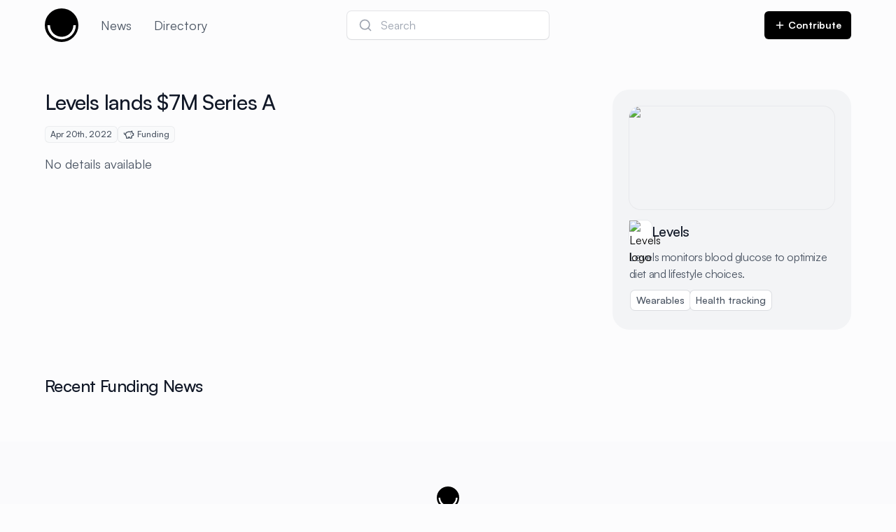

--- FILE ---
content_type: text/html; charset=utf-8
request_url: https://www.cujobay.com/events/levels-lands-7m-series-a
body_size: 4171
content:
<!DOCTYPE html><html lang="en"><head><meta charSet="utf-8"/><meta name="viewport" content="width=device-width"/><title>Cujobay - <!-- -->Levels lands $7M Series A</title><meta name="description" content="No description available"/><link rel="preload" as="image" imageSrcSet="/_next/image?url=https%3A%2F%2Fcujobay.s3.amazonaws.com%2Flevels%2Fwebsite-screenshot.png&amp;w=640&amp;q=75 640w, /_next/image?url=https%3A%2F%2Fcujobay.s3.amazonaws.com%2Flevels%2Fwebsite-screenshot.png&amp;w=750&amp;q=75 750w, /_next/image?url=https%3A%2F%2Fcujobay.s3.amazonaws.com%2Flevels%2Fwebsite-screenshot.png&amp;w=828&amp;q=75 828w, /_next/image?url=https%3A%2F%2Fcujobay.s3.amazonaws.com%2Flevels%2Fwebsite-screenshot.png&amp;w=1080&amp;q=75 1080w, /_next/image?url=https%3A%2F%2Fcujobay.s3.amazonaws.com%2Flevels%2Fwebsite-screenshot.png&amp;w=1200&amp;q=75 1200w, /_next/image?url=https%3A%2F%2Fcujobay.s3.amazonaws.com%2Flevels%2Fwebsite-screenshot.png&amp;w=1920&amp;q=75 1920w, /_next/image?url=https%3A%2F%2Fcujobay.s3.amazonaws.com%2Flevels%2Fwebsite-screenshot.png&amp;w=2048&amp;q=75 2048w, /_next/image?url=https%3A%2F%2Fcujobay.s3.amazonaws.com%2Flevels%2Fwebsite-screenshot.png&amp;w=3840&amp;q=75 3840w" imageSizes="100vw" fetchpriority="high"/><meta name="next-head-count" content="5"/><link rel="preload" href="/_next/static/css/f049404bdbed32c7.css" as="style"/><link rel="stylesheet" href="/_next/static/css/f049404bdbed32c7.css" data-n-g=""/><noscript data-n-css=""></noscript><script defer="" nomodule="" src="/_next/static/chunks/polyfills-c67a75d1b6f99dc8.js"></script><script src="/_next/static/chunks/webpack-6af0e3c12b874bb0.js" defer=""></script><script src="/_next/static/chunks/framework-0c7baedefba6b077.js" defer=""></script><script src="/_next/static/chunks/main-913b72064bac58b1.js" defer=""></script><script src="/_next/static/chunks/pages/_app-04985f3e447f27fd.js" defer=""></script><script src="/_next/static/chunks/959-b7f801655e589ba9.js" defer=""></script><script src="/_next/static/chunks/996-dbf0b2217c068a0d.js" defer=""></script><script src="/_next/static/chunks/pages/events/%5BeventSlug%5D-3da8a55455c22727.js" defer=""></script><script src="/_next/static/-mz7YlJtM7u032SCVBxFj/_buildManifest.js" defer=""></script><script src="/_next/static/-mz7YlJtM7u032SCVBxFj/_ssgManifest.js" defer=""></script></head><link href="https://api.fontshare.com/v2/css?f[]=satoshi@900,700,500,300,400&amp;display=swap" rel="stylesheet"/><link rel="apple-touch-icon" sizes="180x180" href="/apple-touch-icon.png"/><link rel="icon" type="image/png" sizes="32x32" href="/favicon-32x32.png"/><link rel="icon" type="image/png" sizes="16x16" href="/favicon-16x16.png"/><body class="bg-[#fcfcfd]"><div id="__next"><div class="w-full min-h-screen bg-[#fcfcfd]"><header class="fixed top-0 z-40 w-full bg-[#fcfcfd]"><nav><div class="flex items-center justify-between px-6 py-3 mx-auto lg:px-16" aria-label="Global"><div class="flex items-center lg:flex-1"><a class="-m-1.5 p-1.5" href="/"><span class="sr-only">Cujobay</span><img class="w-auto h-12" src="/cujobay_logo.svg" alt="Cujobay Logo"/></a><a class="text-gray-600 hover:text-gray-900 hidden ml-8 text-lg sm:block" href="/">News</a><a class="text-gray-600 hover:text-gray-900 hidden ml-8 text-lg sm:block" href="/directory">Directory</a></div><div class=""><button type="button" class="items-center justify-center hidden px-4 py-2 space-x-3 text-left bg-white rounded-md shadow-sm sm:flex w-72 ring-1 ring-slate-900/10 hover:ring-slate-300 focus:outline-none focus:ring-2 focus:ring-inset focus:ring-slate-500 text-slate-400"><svg xmlns="http://www.w3.org/2000/svg" width="24" height="24" viewBox="0 0 24 24" fill="none" stroke="currentColor" stroke-width="2" stroke-linecap="round" stroke-linejoin="round" class="lucide lucide-search w-5 h-5 text-gray-400" aria-hidden="true"><circle cx="11" cy="11" r="8"></circle><path d="m21 21-4.3-4.3"></path></svg><span class="flex-auto text-gray-400">Search</span></button></div><div class="flex items-center justify-end flex-1 gap-x-6"><button class="block sm:hidden lg:text-sm lg:font-semibold lg:leading-6 lg:text-gray-900"><svg xmlns="http://www.w3.org/2000/svg" width="24" height="24" viewBox="0 0 24 24" fill="none" stroke="currentColor" stroke-width="2" stroke-linecap="round" stroke-linejoin="round" class="lucide lucide-search w-4 h-4"><circle cx="11" cy="11" r="8"></circle><path d="m21 21-4.3-4.3"></path></svg></button><button class="hidden sm:inline-flex items-center rounded-md bg-black px-3.5 py-2.5 text-sm font-semibold text-white shadow-sm hover:bg-gray-800 focus-visible:outline focus-visible:outline-2 focus-visible:outline-offset-2 focus-visible:outline-gray-800"><svg xmlns="http://www.w3.org/2000/svg" width="24" height="24" viewBox="0 0 24 24" fill="none" stroke="currentColor" stroke-width="2" stroke-linecap="round" stroke-linejoin="round" class="lucide lucide-plus w-4 h-4 mr-1"><path d="M5 12h14"></path><path d="M12 5v14"></path></svg> Contribute</button><div class="flex items-center -mr-2 sm:hidden"><button class="relative inline-flex items-center justify-center p-2 text-gray-900 rounded-md hover:bg-gray-100 hover:text-gray-700 focus:outline-none focus:ring-2 focus:ring-inset focus:ring-gray-900"><span class="absolute -inset-0.5"></span><span class="sr-only">Open main menu</span><svg xmlns="http://www.w3.org/2000/svg" width="24" height="24" viewBox="0 0 24 24" fill="none" stroke="currentColor" stroke-width="2" stroke-linecap="round" stroke-linejoin="round" class="lucide lucide-menu block w-5 h-5" aria-hidden="true"><line x1="4" x2="20" y1="12" y2="12"></line><line x1="4" x2="20" y1="6" y2="6"></line><line x1="4" x2="20" y1="18" y2="18"></line></svg></button></div></div></div></nav></header><main class="w-full px-4 pt-32 pb-12 sm:px-16"><div class="grid grid-cols-1 gap-8 sm:gap-16 sm:grid-cols-3"><div class="col-span-1 sm:col-span-2"><div class=""><h1 class="text-2xl font-medium tracking-tight text-gray-900 sm:text-3xl">Levels lands $7M Series A</h1></div><div class="flex items-center gap-2 mt-4"><span class="select-none inline-flex items-center px-2 py-1 text-xs font-medium text-gray-600 rounded-md bg-gray-50 ring-1 ring-inset ring-gray-500/10">Apr 20th, 2022</span><span class="select-none inline-flex items-center px-2 py-1 text-xs font-medium text-gray-600 rounded-md bg-gray-50 ring-1 ring-inset ring-gray-500/10"><svg xmlns="http://www.w3.org/2000/svg" width="24" height="24" viewBox="0 0 24 24" fill="none" stroke="currentColor" stroke-width="2" stroke-linecap="round" stroke-linejoin="round" class="lucide lucide-piggy-bank w-4 h-4 mr-1"><path d="M19 5c-1.5 0-2.8 1.4-3 2-3.5-1.5-11-.3-11 5 0 1.8 0 3 2 4.5V20h4v-2h3v2h4v-4c1-.5 1.7-1 2-2h2v-4h-2c0-1-.5-1.5-1-2h0V5z"></path><path d="M2 9v1c0 1.1.9 2 2 2h1"></path><path d="M16 11h0"></path></svg>Funding</span></div><div class="mt-4 text-justify text-gray-600 sm:text-lg"><p>No details available</p></div></div><div class="flex flex-col col-span-1"><div class="flex flex-col justify-between col-span-1 p-4 bg-gray-100 rounded-3xl sm:p-6 "><a style="padding-top:50%" class="relative w-full overflow-hidden rounded-2xl aspect-w-2 sm:rounded-2xl ring-1 ring-gray-900/5" href="/startups/levels"><img alt="Levels website screenshot" fetchpriority="high" decoding="async" data-nimg="fill" class="object-cover w-full h-full rounded-2xl sm:rounded-2xl" style="position:absolute;height:100%;width:100%;left:0;top:0;right:0;bottom:0;color:transparent" sizes="100vw" srcSet="/_next/image?url=https%3A%2F%2Fcujobay.s3.amazonaws.com%2Flevels%2Fwebsite-screenshot.png&amp;w=640&amp;q=75 640w, /_next/image?url=https%3A%2F%2Fcujobay.s3.amazonaws.com%2Flevels%2Fwebsite-screenshot.png&amp;w=750&amp;q=75 750w, /_next/image?url=https%3A%2F%2Fcujobay.s3.amazonaws.com%2Flevels%2Fwebsite-screenshot.png&amp;w=828&amp;q=75 828w, /_next/image?url=https%3A%2F%2Fcujobay.s3.amazonaws.com%2Flevels%2Fwebsite-screenshot.png&amp;w=1080&amp;q=75 1080w, /_next/image?url=https%3A%2F%2Fcujobay.s3.amazonaws.com%2Flevels%2Fwebsite-screenshot.png&amp;w=1200&amp;q=75 1200w, /_next/image?url=https%3A%2F%2Fcujobay.s3.amazonaws.com%2Flevels%2Fwebsite-screenshot.png&amp;w=1920&amp;q=75 1920w, /_next/image?url=https%3A%2F%2Fcujobay.s3.amazonaws.com%2Flevels%2Fwebsite-screenshot.png&amp;w=2048&amp;q=75 2048w, /_next/image?url=https%3A%2F%2Fcujobay.s3.amazonaws.com%2Flevels%2Fwebsite-screenshot.png&amp;w=3840&amp;q=75 3840w" src="/_next/image?url=https%3A%2F%2Fcujobay.s3.amazonaws.com%2Flevels%2Fwebsite-screenshot.png&amp;w=3840&amp;q=75"/></a><a class="flex items-center gap-2 mt-3 sm:gap-3 sm:mt-4" href="/startups/levels"><div class="relative w-6 h-6 rounded sm:w-8 sm:h-8 sm:rounded-lg ring-1 ring-gray-900/5"><img alt="Levels logo" loading="lazy" decoding="async" data-nimg="fill" class="object-contain w-full h-full bg-white rounded sm:rounded-lg" style="position:absolute;height:100%;width:100%;left:0;top:0;right:0;bottom:0;color:transparent" sizes="100vw" srcSet="/_next/image?url=https%3A%2F%2Fcujobay.s3.amazonaws.com%2Flevels%2Flogo.png&amp;w=640&amp;q=75 640w, /_next/image?url=https%3A%2F%2Fcujobay.s3.amazonaws.com%2Flevels%2Flogo.png&amp;w=750&amp;q=75 750w, /_next/image?url=https%3A%2F%2Fcujobay.s3.amazonaws.com%2Flevels%2Flogo.png&amp;w=828&amp;q=75 828w, /_next/image?url=https%3A%2F%2Fcujobay.s3.amazonaws.com%2Flevels%2Flogo.png&amp;w=1080&amp;q=75 1080w, /_next/image?url=https%3A%2F%2Fcujobay.s3.amazonaws.com%2Flevels%2Flogo.png&amp;w=1200&amp;q=75 1200w, /_next/image?url=https%3A%2F%2Fcujobay.s3.amazonaws.com%2Flevels%2Flogo.png&amp;w=1920&amp;q=75 1920w, /_next/image?url=https%3A%2F%2Fcujobay.s3.amazonaws.com%2Flevels%2Flogo.png&amp;w=2048&amp;q=75 2048w, /_next/image?url=https%3A%2F%2Fcujobay.s3.amazonaws.com%2Flevels%2Flogo.png&amp;w=3840&amp;q=75 3840w" src="/_next/image?url=https%3A%2F%2Fcujobay.s3.amazonaws.com%2Flevels%2Flogo.png&amp;w=3840&amp;q=75"/></div><p class="text-lg font-medium tracking-tight text-gray-900 sm:text-xl">Levels</p></a><a class="mt-1 sm:mt-2" href="/startups/levels"><p class="text-sm tracking-tight text-gray-600 sm:text-base">Levels monitors blood glucose to optimize diet and lifestyle choices.</p></a><div class="pl-0.5 flex items-center justify-start gap-2 py-1 mt-2 overflow-x-scroll hide-scrollbar"><a class="inline-flex items-center flex-shrink-0 px-2 py-1 text-xs font-medium text-gray-600 bg-white rounded-md sm:text-sm ring-1 ring-gray-900/10" href="/spaces/wearables">Wearables</a><a class="inline-flex items-center flex-shrink-0 px-2 py-1 text-xs font-medium text-gray-600 bg-white rounded-md sm:text-sm ring-1 ring-gray-900/10" href="/spaces/health-tracking">Health tracking</a></div></div></div></div><div class="mt-16"><h2 class="text-xl font-medium tracking-tight text-gray-900 sm:text-2xl">Recent <!-- -->Funding<!-- --> News</h2><div class="grid grid-cols-1 gap-4 mt-4 sm:grid-cols-3"></div></div></main><footer class="bg-gray-50/50"><div class="flex flex-col items-center justify-center pt-16 pb-8"><a class="-m-1.5 p-1.5" href="/"><span class="sr-only">Cujobay</span><img class="w-auto h-8" src="/cujobay_logo.svg" alt="Cujobay Logo"/></a><a href="mailto:hey@cujobay.com" class="mt-2 text-sm text-center text-gray-500">hey@cujobay.com</a><p class="mt-4 text-xs leading-5 text-center text-gray-500">© <!-- -->2026<!-- --> Cujobay. All rights reserved.</p></div></footer></div></div><script id="__NEXT_DATA__" type="application/json">{"props":{"pageProps":{"stringifiedData":"{\"event\":{\"id\":\"clrij6gzb048cmc47nccx5wsk\",\"type\":\"fundraise\",\"title\":\"Levels lands $7M Series A\",\"excerpt\":\"\",\"body\":\"\",\"date\":\"2022-04-20T00:00:00.000Z\",\"organizationId\":\"clqawxccb009n4zgzqhugn2oi\",\"processed\":true,\"error\":false,\"slug\":\"levels-lands-7m-series-a\",\"reviewed\":true,\"publishedDate\":null,\"spotlighted\":false,\"contentPages\":[],\"organization\":{\"id\":\"clqawxccb009n4zgzqhugn2oi\",\"sequentialId\":348,\"slug\":\"levels\",\"name\":\"Levels\",\"url\":\"https://www.levelshealth.com/\",\"twitterHandle\":null,\"shortSummary\":\"Levels monitors blood glucose to optimize diet and lifestyle choices.\",\"longSummary\":\"Levels is a health technology startup focused on providing users with insights into how their blood glucose levels are affected by their diet and activities. By integrating medical science, Levels helps members understand their body's reactions to various lifestyle choices. Users follow a simple process of completing bloodwork at a Labcorp location, then measuring key health markers including cardiovascular, insulin resistance, and metabolic health. The Levels app delivers results, coupled with personalized guidance, encouraging users to take actionable steps towards maintaining a healthy lifestyle. However, it's not for disease diagnosis or medication management.\",\"createdDate\":\"2023-12-18T12:49:11.856Z\",\"currentlyFeatured\":false,\"previouslyFeaturedDates\":[\"2024-05-23\",\"2024-07-18\",\"2024-08-21\",\"2024-12-07\"],\"currentlySpotlighted\":false,\"previouslySpotlightedDates\":[\"2024-05-09\",\"2024-12-05\",\"2025-06-05\"],\"logoFileExtension\":\"png\",\"contentSourcingComplete\":true,\"addressCity\":\"New York\",\"addressCountry\":\"United States\",\"employeeCountRange\":\"11-50\",\"spaces\":[{\"id\":\"clqawpnrv000l4zyyhz70llnz\",\"sequentialId\":22,\"slug\":\"wearables\",\"name\":\"Wearables\",\"description\":null,\"currentlyFeatured\":false,\"previouslyFeaturedDates\":[\"2024-03-22\",\"2024-04-05\",\"2024-04-16\",\"2024-05-12\",\"2024-05-31\",\"2024-06-09\",\"2024-06-20\",\"2024-07-02\",\"2024-07-10\",\"2024-08-03\",\"2024-08-20\",\"2024-09-22\",\"2024-09-28\",\"2024-10-08\",\"2024-10-28\",\"2024-11-03\",\"2024-11-10\",\"2024-11-27\",\"2024-12-04\",\"2025-01-01\",\"2025-01-23\",\"2025-02-05\",\"2025-03-29\",\"2025-04-05\",\"2025-04-11\",\"2025-05-31\",\"2025-06-06\",\"2025-06-18\"],\"currentlySpotlighted\":false,\"previouslySpotlightedDates\":[\"2024-04-15\",\"2024-11-09\",\"2025-04-30\"]},{\"id\":\"clqawpns0006m4zyyu6ihec63\",\"sequentialId\":239,\"slug\":\"health-tracking\",\"name\":\"Health tracking\",\"description\":null,\"currentlyFeatured\":false,\"previouslyFeaturedDates\":[\"2024-03-20\",\"2024-03-27\",\"2024-04-10\",\"2024-04-24\",\"2024-05-01\",\"2024-05-19\",\"2024-05-27\",\"2024-06-14\",\"2024-06-21\",\"2024-07-02\",\"2024-07-23\",\"2024-08-04\",\"2024-08-12\",\"2024-08-24\",\"2024-08-30\",\"2024-09-23\",\"2024-10-05\",\"2024-10-25\",\"2024-10-31\",\"2024-11-17\",\"2024-11-23\",\"2025-01-15\",\"2025-02-04\",\"2025-02-10\",\"2025-03-07\",\"2025-03-31\",\"2025-04-21\",\"2025-05-08\",\"2025-06-04\",\"2025-06-16\",\"2025-06-29\",\"2025-07-06\"],\"currentlySpotlighted\":false,\"previouslySpotlightedDates\":[\"2024-06-19\",\"2024-10-27\"]}]}}}"},"__N_SSG":true},"page":"/events/[eventSlug]","query":{"eventSlug":"levels-lands-7m-series-a"},"buildId":"-mz7YlJtM7u032SCVBxFj","isFallback":false,"isExperimentalCompile":true,"gsp":true,"scriptLoader":[]}</script></body></html>

--- FILE ---
content_type: image/svg+xml
request_url: https://www.cujobay.com/cujobay_logo.svg
body_size: -8
content:
<svg width="200" height="200" viewBox="0 0 200 200" fill="none" xmlns="http://www.w3.org/2000/svg">
<circle cx="100" cy="100" r="100" fill="black"/>
<circle cx="100.5" cy="99.5" r="84.5" fill="white"/>
<circle cx="100.5" cy="99.5" r="69.5" fill="black"/>
<path d="M14.5 58.5L50.5 25L100.5 6.5L148.5 21.5L183.5 56L195 100H3L14.5 58.5Z" fill="black"/>
</svg>


--- FILE ---
content_type: application/javascript; charset=utf-8
request_url: https://www.cujobay.com/_next/static/chunks/pages/_app-04985f3e447f27fd.js
body_size: 46970
content:
(self.webpackChunk_N_E=self.webpackChunk_N_E||[]).push([[888],{3882:function(o,a,s){"use strict";function requiredArgs(o,a){if(a.length<o)throw TypeError(o+" argument"+(o>1?"s":"")+" required, but only "+a.length+" present")}s.d(a,{Z:function(){return requiredArgs}})},3524:function(o,a,s){"use strict";s.d(a,{Z:function(){return format}});var l,d=s(1002),p=s(3882),m=s(9013);function toInteger(o){if(null===o||!0===o||!1===o)return NaN;var a=Number(o);return isNaN(a)?a:a<0?Math.ceil(a):Math.floor(a)}function startOfUTCISOWeek(o){(0,p.Z)(1,arguments);var a=(0,m.Z)(o),s=a.getUTCDay();return a.setUTCDate(a.getUTCDate()-((s<1?7:0)+s-1)),a.setUTCHours(0,0,0,0),a}function getUTCISOWeekYear(o){(0,p.Z)(1,arguments);var a=(0,m.Z)(o),s=a.getUTCFullYear(),l=new Date(0);l.setUTCFullYear(s+1,0,4),l.setUTCHours(0,0,0,0);var d=startOfUTCISOWeek(l),h=new Date(0);h.setUTCFullYear(s,0,4),h.setUTCHours(0,0,0,0);var y=startOfUTCISOWeek(h);return a.getTime()>=d.getTime()?s+1:a.getTime()>=y.getTime()?s:s-1}var h={};function startOfUTCWeek(o,a){(0,p.Z)(1,arguments);var s,l,d,y,b,_,x,w,T=toInteger(null!==(s=null!==(l=null!==(d=null!==(y=null==a?void 0:a.weekStartsOn)&&void 0!==y?y:null==a?void 0:null===(b=a.locale)||void 0===b?void 0:null===(_=b.options)||void 0===_?void 0:_.weekStartsOn)&&void 0!==d?d:h.weekStartsOn)&&void 0!==l?l:null===(x=h.locale)||void 0===x?void 0:null===(w=x.options)||void 0===w?void 0:w.weekStartsOn)&&void 0!==s?s:0);if(!(T>=0&&T<=6))throw RangeError("weekStartsOn must be between 0 and 6 inclusively");var k=(0,m.Z)(o),C=k.getUTCDay();return k.setUTCDate(k.getUTCDate()-((C<T?7:0)+C-T)),k.setUTCHours(0,0,0,0),k}function getUTCWeekYear(o,a){(0,p.Z)(1,arguments);var s,l,d,y,b,_,x,w,T=(0,m.Z)(o),k=T.getUTCFullYear(),C=toInteger(null!==(s=null!==(l=null!==(d=null!==(y=null==a?void 0:a.firstWeekContainsDate)&&void 0!==y?y:null==a?void 0:null===(b=a.locale)||void 0===b?void 0:null===(_=b.options)||void 0===_?void 0:_.firstWeekContainsDate)&&void 0!==d?d:h.firstWeekContainsDate)&&void 0!==l?l:null===(x=h.locale)||void 0===x?void 0:null===(w=x.options)||void 0===w?void 0:w.firstWeekContainsDate)&&void 0!==s?s:1);if(!(C>=1&&C<=7))throw RangeError("firstWeekContainsDate must be between 1 and 7 inclusively");var E=new Date(0);E.setUTCFullYear(k+1,0,C),E.setUTCHours(0,0,0,0);var S=startOfUTCWeek(E,a),j=new Date(0);j.setUTCFullYear(k,0,C),j.setUTCHours(0,0,0,0);var M=startOfUTCWeek(j,a);return T.getTime()>=S.getTime()?k+1:T.getTime()>=M.getTime()?k:k-1}function addLeadingZeros(o,a){for(var s=Math.abs(o).toString();s.length<a;)s="0"+s;return(o<0?"-":"")+s}var y={y:function(o,a){var s=o.getUTCFullYear(),l=s>0?s:1-s;return addLeadingZeros("yy"===a?l%100:l,a.length)},M:function(o,a){var s=o.getUTCMonth();return"M"===a?String(s+1):addLeadingZeros(s+1,2)},d:function(o,a){return addLeadingZeros(o.getUTCDate(),a.length)},a:function(o,a){var s=o.getUTCHours()/12>=1?"pm":"am";switch(a){case"a":case"aa":return s.toUpperCase();case"aaa":return s;case"aaaaa":return s[0];default:return"am"===s?"a.m.":"p.m."}},h:function(o,a){return addLeadingZeros(o.getUTCHours()%12||12,a.length)},H:function(o,a){return addLeadingZeros(o.getUTCHours(),a.length)},m:function(o,a){return addLeadingZeros(o.getUTCMinutes(),a.length)},s:function(o,a){return addLeadingZeros(o.getUTCSeconds(),a.length)},S:function(o,a){var s=a.length;return addLeadingZeros(Math.floor(o.getUTCMilliseconds()*Math.pow(10,s-3)),a.length)}},b={midnight:"midnight",noon:"noon",morning:"morning",afternoon:"afternoon",evening:"evening",night:"night"};function formatTimezoneShort(o,a){var s=o>0?"-":"+",l=Math.abs(o),d=Math.floor(l/60),p=l%60;return 0===p?s+String(d):s+String(d)+(a||"")+addLeadingZeros(p,2)}function formatTimezoneWithOptionalMinutes(o,a){return o%60==0?(o>0?"-":"+")+addLeadingZeros(Math.abs(o)/60,2):formatTimezone(o,a)}function formatTimezone(o,a){var s=o>0?"-":"+",l=Math.abs(o);return s+addLeadingZeros(Math.floor(l/60),2)+(a||"")+addLeadingZeros(l%60,2)}var _={G:function(o,a,s){var l=o.getUTCFullYear()>0?1:0;switch(a){case"G":case"GG":case"GGG":return s.era(l,{width:"abbreviated"});case"GGGGG":return s.era(l,{width:"narrow"});default:return s.era(l,{width:"wide"})}},y:function(o,a,s){if("yo"===a){var l=o.getUTCFullYear(),d=l>0?l:1-l;return s.ordinalNumber(d,{unit:"year"})}return y.y(o,a)},Y:function(o,a,s,l){var d=getUTCWeekYear(o,l),p=d>0?d:1-d;return"YY"===a?addLeadingZeros(p%100,2):"Yo"===a?s.ordinalNumber(p,{unit:"year"}):addLeadingZeros(p,a.length)},R:function(o,a){return addLeadingZeros(getUTCISOWeekYear(o),a.length)},u:function(o,a){return addLeadingZeros(o.getUTCFullYear(),a.length)},Q:function(o,a,s){var l=Math.ceil((o.getUTCMonth()+1)/3);switch(a){case"Q":return String(l);case"QQ":return addLeadingZeros(l,2);case"Qo":return s.ordinalNumber(l,{unit:"quarter"});case"QQQ":return s.quarter(l,{width:"abbreviated",context:"formatting"});case"QQQQQ":return s.quarter(l,{width:"narrow",context:"formatting"});default:return s.quarter(l,{width:"wide",context:"formatting"})}},q:function(o,a,s){var l=Math.ceil((o.getUTCMonth()+1)/3);switch(a){case"q":return String(l);case"qq":return addLeadingZeros(l,2);case"qo":return s.ordinalNumber(l,{unit:"quarter"});case"qqq":return s.quarter(l,{width:"abbreviated",context:"standalone"});case"qqqqq":return s.quarter(l,{width:"narrow",context:"standalone"});default:return s.quarter(l,{width:"wide",context:"standalone"})}},M:function(o,a,s){var l=o.getUTCMonth();switch(a){case"M":case"MM":return y.M(o,a);case"Mo":return s.ordinalNumber(l+1,{unit:"month"});case"MMM":return s.month(l,{width:"abbreviated",context:"formatting"});case"MMMMM":return s.month(l,{width:"narrow",context:"formatting"});default:return s.month(l,{width:"wide",context:"formatting"})}},L:function(o,a,s){var l=o.getUTCMonth();switch(a){case"L":return String(l+1);case"LL":return addLeadingZeros(l+1,2);case"Lo":return s.ordinalNumber(l+1,{unit:"month"});case"LLL":return s.month(l,{width:"abbreviated",context:"standalone"});case"LLLLL":return s.month(l,{width:"narrow",context:"standalone"});default:return s.month(l,{width:"wide",context:"standalone"})}},w:function(o,a,s,l){var d=function(o,a){(0,p.Z)(1,arguments);var s=(0,m.Z)(o);return Math.round((startOfUTCWeek(s,a).getTime()-(function(o,a){(0,p.Z)(1,arguments);var s,l,d,m,y,b,_,x,w=toInteger(null!==(s=null!==(l=null!==(d=null!==(m=null==a?void 0:a.firstWeekContainsDate)&&void 0!==m?m:null==a?void 0:null===(y=a.locale)||void 0===y?void 0:null===(b=y.options)||void 0===b?void 0:b.firstWeekContainsDate)&&void 0!==d?d:h.firstWeekContainsDate)&&void 0!==l?l:null===(_=h.locale)||void 0===_?void 0:null===(x=_.options)||void 0===x?void 0:x.firstWeekContainsDate)&&void 0!==s?s:1),T=getUTCWeekYear(o,a),k=new Date(0);return k.setUTCFullYear(T,0,w),k.setUTCHours(0,0,0,0),startOfUTCWeek(k,a)})(s,a).getTime())/6048e5)+1}(o,l);return"wo"===a?s.ordinalNumber(d,{unit:"week"}):addLeadingZeros(d,a.length)},I:function(o,a,s){var l=function(o){(0,p.Z)(1,arguments);var a=(0,m.Z)(o);return Math.round((startOfUTCISOWeek(a).getTime()-(function(o){(0,p.Z)(1,arguments);var a=getUTCISOWeekYear(o),s=new Date(0);return s.setUTCFullYear(a,0,4),s.setUTCHours(0,0,0,0),startOfUTCISOWeek(s)})(a).getTime())/6048e5)+1}(o);return"Io"===a?s.ordinalNumber(l,{unit:"week"}):addLeadingZeros(l,a.length)},d:function(o,a,s){return"do"===a?s.ordinalNumber(o.getUTCDate(),{unit:"date"}):y.d(o,a)},D:function(o,a,s){var l=function(o){(0,p.Z)(1,arguments);var a=(0,m.Z)(o),s=a.getTime();return a.setUTCMonth(0,1),a.setUTCHours(0,0,0,0),Math.floor((s-a.getTime())/864e5)+1}(o);return"Do"===a?s.ordinalNumber(l,{unit:"dayOfYear"}):addLeadingZeros(l,a.length)},E:function(o,a,s){var l=o.getUTCDay();switch(a){case"E":case"EE":case"EEE":return s.day(l,{width:"abbreviated",context:"formatting"});case"EEEEE":return s.day(l,{width:"narrow",context:"formatting"});case"EEEEEE":return s.day(l,{width:"short",context:"formatting"});default:return s.day(l,{width:"wide",context:"formatting"})}},e:function(o,a,s,l){var d=o.getUTCDay(),p=(d-l.weekStartsOn+8)%7||7;switch(a){case"e":return String(p);case"ee":return addLeadingZeros(p,2);case"eo":return s.ordinalNumber(p,{unit:"day"});case"eee":return s.day(d,{width:"abbreviated",context:"formatting"});case"eeeee":return s.day(d,{width:"narrow",context:"formatting"});case"eeeeee":return s.day(d,{width:"short",context:"formatting"});default:return s.day(d,{width:"wide",context:"formatting"})}},c:function(o,a,s,l){var d=o.getUTCDay(),p=(d-l.weekStartsOn+8)%7||7;switch(a){case"c":return String(p);case"cc":return addLeadingZeros(p,a.length);case"co":return s.ordinalNumber(p,{unit:"day"});case"ccc":return s.day(d,{width:"abbreviated",context:"standalone"});case"ccccc":return s.day(d,{width:"narrow",context:"standalone"});case"cccccc":return s.day(d,{width:"short",context:"standalone"});default:return s.day(d,{width:"wide",context:"standalone"})}},i:function(o,a,s){var l=o.getUTCDay(),d=0===l?7:l;switch(a){case"i":return String(d);case"ii":return addLeadingZeros(d,a.length);case"io":return s.ordinalNumber(d,{unit:"day"});case"iii":return s.day(l,{width:"abbreviated",context:"formatting"});case"iiiii":return s.day(l,{width:"narrow",context:"formatting"});case"iiiiii":return s.day(l,{width:"short",context:"formatting"});default:return s.day(l,{width:"wide",context:"formatting"})}},a:function(o,a,s){var l=o.getUTCHours()/12>=1?"pm":"am";switch(a){case"a":case"aa":return s.dayPeriod(l,{width:"abbreviated",context:"formatting"});case"aaa":return s.dayPeriod(l,{width:"abbreviated",context:"formatting"}).toLowerCase();case"aaaaa":return s.dayPeriod(l,{width:"narrow",context:"formatting"});default:return s.dayPeriod(l,{width:"wide",context:"formatting"})}},b:function(o,a,s){var l,d=o.getUTCHours();switch(l=12===d?b.noon:0===d?b.midnight:d/12>=1?"pm":"am",a){case"b":case"bb":return s.dayPeriod(l,{width:"abbreviated",context:"formatting"});case"bbb":return s.dayPeriod(l,{width:"abbreviated",context:"formatting"}).toLowerCase();case"bbbbb":return s.dayPeriod(l,{width:"narrow",context:"formatting"});default:return s.dayPeriod(l,{width:"wide",context:"formatting"})}},B:function(o,a,s){var l,d=o.getUTCHours();switch(l=d>=17?b.evening:d>=12?b.afternoon:d>=4?b.morning:b.night,a){case"B":case"BB":case"BBB":return s.dayPeriod(l,{width:"abbreviated",context:"formatting"});case"BBBBB":return s.dayPeriod(l,{width:"narrow",context:"formatting"});default:return s.dayPeriod(l,{width:"wide",context:"formatting"})}},h:function(o,a,s){if("ho"===a){var l=o.getUTCHours()%12;return 0===l&&(l=12),s.ordinalNumber(l,{unit:"hour"})}return y.h(o,a)},H:function(o,a,s){return"Ho"===a?s.ordinalNumber(o.getUTCHours(),{unit:"hour"}):y.H(o,a)},K:function(o,a,s){var l=o.getUTCHours()%12;return"Ko"===a?s.ordinalNumber(l,{unit:"hour"}):addLeadingZeros(l,a.length)},k:function(o,a,s){var l=o.getUTCHours();return(0===l&&(l=24),"ko"===a)?s.ordinalNumber(l,{unit:"hour"}):addLeadingZeros(l,a.length)},m:function(o,a,s){return"mo"===a?s.ordinalNumber(o.getUTCMinutes(),{unit:"minute"}):y.m(o,a)},s:function(o,a,s){return"so"===a?s.ordinalNumber(o.getUTCSeconds(),{unit:"second"}):y.s(o,a)},S:function(o,a){return y.S(o,a)},X:function(o,a,s,l){var d=(l._originalDate||o).getTimezoneOffset();if(0===d)return"Z";switch(a){case"X":return formatTimezoneWithOptionalMinutes(d);case"XXXX":case"XX":return formatTimezone(d);default:return formatTimezone(d,":")}},x:function(o,a,s,l){var d=(l._originalDate||o).getTimezoneOffset();switch(a){case"x":return formatTimezoneWithOptionalMinutes(d);case"xxxx":case"xx":return formatTimezone(d);default:return formatTimezone(d,":")}},O:function(o,a,s,l){var d=(l._originalDate||o).getTimezoneOffset();switch(a){case"O":case"OO":case"OOO":return"GMT"+formatTimezoneShort(d,":");default:return"GMT"+formatTimezone(d,":")}},z:function(o,a,s,l){var d=(l._originalDate||o).getTimezoneOffset();switch(a){case"z":case"zz":case"zzz":return"GMT"+formatTimezoneShort(d,":");default:return"GMT"+formatTimezone(d,":")}},t:function(o,a,s,l){return addLeadingZeros(Math.floor((l._originalDate||o).getTime()/1e3),a.length)},T:function(o,a,s,l){return addLeadingZeros((l._originalDate||o).getTime(),a.length)}},dateLongFormatter=function(o,a){switch(o){case"P":return a.date({width:"short"});case"PP":return a.date({width:"medium"});case"PPP":return a.date({width:"long"});default:return a.date({width:"full"})}},timeLongFormatter=function(o,a){switch(o){case"p":return a.time({width:"short"});case"pp":return a.time({width:"medium"});case"ppp":return a.time({width:"long"});default:return a.time({width:"full"})}},x={p:timeLongFormatter,P:function(o,a){var s,l=o.match(/(P+)(p+)?/)||[],d=l[1],p=l[2];if(!p)return dateLongFormatter(o,a);switch(d){case"P":s=a.dateTime({width:"short"});break;case"PP":s=a.dateTime({width:"medium"});break;case"PPP":s=a.dateTime({width:"long"});break;default:s=a.dateTime({width:"full"})}return s.replace("{{date}}",dateLongFormatter(d,a)).replace("{{time}}",timeLongFormatter(p,a))}},w=["D","DD"],T=["YY","YYYY"];function throwProtectedError(o,a,s){if("YYYY"===o)throw RangeError("Use `yyyy` instead of `YYYY` (in `".concat(a,"`) for formatting years to the input `").concat(s,"`; see: https://github.com/date-fns/date-fns/blob/master/docs/unicodeTokens.md"));if("YY"===o)throw RangeError("Use `yy` instead of `YY` (in `".concat(a,"`) for formatting years to the input `").concat(s,"`; see: https://github.com/date-fns/date-fns/blob/master/docs/unicodeTokens.md"));if("D"===o)throw RangeError("Use `d` instead of `D` (in `".concat(a,"`) for formatting days of the month to the input `").concat(s,"`; see: https://github.com/date-fns/date-fns/blob/master/docs/unicodeTokens.md"));if("DD"===o)throw RangeError("Use `dd` instead of `DD` (in `".concat(a,"`) for formatting days of the month to the input `").concat(s,"`; see: https://github.com/date-fns/date-fns/blob/master/docs/unicodeTokens.md"))}var k={lessThanXSeconds:{one:"less than a second",other:"less than {{count}} seconds"},xSeconds:{one:"1 second",other:"{{count}} seconds"},halfAMinute:"half a minute",lessThanXMinutes:{one:"less than a minute",other:"less than {{count}} minutes"},xMinutes:{one:"1 minute",other:"{{count}} minutes"},aboutXHours:{one:"about 1 hour",other:"about {{count}} hours"},xHours:{one:"1 hour",other:"{{count}} hours"},xDays:{one:"1 day",other:"{{count}} days"},aboutXWeeks:{one:"about 1 week",other:"about {{count}} weeks"},xWeeks:{one:"1 week",other:"{{count}} weeks"},aboutXMonths:{one:"about 1 month",other:"about {{count}} months"},xMonths:{one:"1 month",other:"{{count}} months"},aboutXYears:{one:"about 1 year",other:"about {{count}} years"},xYears:{one:"1 year",other:"{{count}} years"},overXYears:{one:"over 1 year",other:"over {{count}} years"},almostXYears:{one:"almost 1 year",other:"almost {{count}} years"}};function buildFormatLongFn(o){return function(){var a=arguments.length>0&&void 0!==arguments[0]?arguments[0]:{},s=a.width?String(a.width):o.defaultWidth;return o.formats[s]||o.formats[o.defaultWidth]}}var C={date:buildFormatLongFn({formats:{full:"EEEE, MMMM do, y",long:"MMMM do, y",medium:"MMM d, y",short:"MM/dd/yyyy"},defaultWidth:"full"}),time:buildFormatLongFn({formats:{full:"h:mm:ss a zzzz",long:"h:mm:ss a z",medium:"h:mm:ss a",short:"h:mm a"},defaultWidth:"full"}),dateTime:buildFormatLongFn({formats:{full:"{{date}} 'at' {{time}}",long:"{{date}} 'at' {{time}}",medium:"{{date}}, {{time}}",short:"{{date}}, {{time}}"},defaultWidth:"full"})},E={lastWeek:"'last' eeee 'at' p",yesterday:"'yesterday at' p",today:"'today at' p",tomorrow:"'tomorrow at' p",nextWeek:"eeee 'at' p",other:"P"};function buildLocalizeFn(o){return function(a,s){var l;if("formatting"===(null!=s&&s.context?String(s.context):"standalone")&&o.formattingValues){var d=o.defaultFormattingWidth||o.defaultWidth,p=null!=s&&s.width?String(s.width):d;l=o.formattingValues[p]||o.formattingValues[d]}else{var m=o.defaultWidth,h=null!=s&&s.width?String(s.width):o.defaultWidth;l=o.values[h]||o.values[m]}return l[o.argumentCallback?o.argumentCallback(a):a]}}function buildMatchFn(o){return function(a){var s,l=arguments.length>1&&void 0!==arguments[1]?arguments[1]:{},d=l.width,p=d&&o.matchPatterns[d]||o.matchPatterns[o.defaultMatchWidth],m=a.match(p);if(!m)return null;var h=m[0],y=d&&o.parsePatterns[d]||o.parsePatterns[o.defaultParseWidth],b=Array.isArray(y)?function(o,a){for(var s=0;s<o.length;s++)if(a(o[s]))return s}(y,function(o){return o.test(h)}):function(o,a){for(var s in o)if(o.hasOwnProperty(s)&&a(o[s]))return s}(y,function(o){return o.test(h)});return s=o.valueCallback?o.valueCallback(b):b,{value:s=l.valueCallback?l.valueCallback(s):s,rest:a.slice(h.length)}}}var S={code:"en-US",formatDistance:function(o,a,s){var l,d=k[o];return(l="string"==typeof d?d:1===a?d.one:d.other.replace("{{count}}",a.toString()),null!=s&&s.addSuffix)?s.comparison&&s.comparison>0?"in "+l:l+" ago":l},formatLong:C,formatRelative:function(o,a,s,l){return E[o]},localize:{ordinalNumber:function(o,a){var s=Number(o),l=s%100;if(l>20||l<10)switch(l%10){case 1:return s+"st";case 2:return s+"nd";case 3:return s+"rd"}return s+"th"},era:buildLocalizeFn({values:{narrow:["B","A"],abbreviated:["BC","AD"],wide:["Before Christ","Anno Domini"]},defaultWidth:"wide"}),quarter:buildLocalizeFn({values:{narrow:["1","2","3","4"],abbreviated:["Q1","Q2","Q3","Q4"],wide:["1st quarter","2nd quarter","3rd quarter","4th quarter"]},defaultWidth:"wide",argumentCallback:function(o){return o-1}}),month:buildLocalizeFn({values:{narrow:["J","F","M","A","M","J","J","A","S","O","N","D"],abbreviated:["Jan","Feb","Mar","Apr","May","Jun","Jul","Aug","Sep","Oct","Nov","Dec"],wide:["January","February","March","April","May","June","July","August","September","October","November","December"]},defaultWidth:"wide"}),day:buildLocalizeFn({values:{narrow:["S","M","T","W","T","F","S"],short:["Su","Mo","Tu","We","Th","Fr","Sa"],abbreviated:["Sun","Mon","Tue","Wed","Thu","Fri","Sat"],wide:["Sunday","Monday","Tuesday","Wednesday","Thursday","Friday","Saturday"]},defaultWidth:"wide"}),dayPeriod:buildLocalizeFn({values:{narrow:{am:"a",pm:"p",midnight:"mi",noon:"n",morning:"morning",afternoon:"afternoon",evening:"evening",night:"night"},abbreviated:{am:"AM",pm:"PM",midnight:"midnight",noon:"noon",morning:"morning",afternoon:"afternoon",evening:"evening",night:"night"},wide:{am:"a.m.",pm:"p.m.",midnight:"midnight",noon:"noon",morning:"morning",afternoon:"afternoon",evening:"evening",night:"night"}},defaultWidth:"wide",formattingValues:{narrow:{am:"a",pm:"p",midnight:"mi",noon:"n",morning:"in the morning",afternoon:"in the afternoon",evening:"in the evening",night:"at night"},abbreviated:{am:"AM",pm:"PM",midnight:"midnight",noon:"noon",morning:"in the morning",afternoon:"in the afternoon",evening:"in the evening",night:"at night"},wide:{am:"a.m.",pm:"p.m.",midnight:"midnight",noon:"noon",morning:"in the morning",afternoon:"in the afternoon",evening:"in the evening",night:"at night"}},defaultFormattingWidth:"wide"})},match:{ordinalNumber:(l={matchPattern:/^(\d+)(th|st|nd|rd)?/i,parsePattern:/\d+/i,valueCallback:function(o){return parseInt(o,10)}},function(o){var a=arguments.length>1&&void 0!==arguments[1]?arguments[1]:{},s=o.match(l.matchPattern);if(!s)return null;var d=s[0],p=o.match(l.parsePattern);if(!p)return null;var m=l.valueCallback?l.valueCallback(p[0]):p[0];return{value:m=a.valueCallback?a.valueCallback(m):m,rest:o.slice(d.length)}}),era:buildMatchFn({matchPatterns:{narrow:/^(b|a)/i,abbreviated:/^(b\.?\s?c\.?|b\.?\s?c\.?\s?e\.?|a\.?\s?d\.?|c\.?\s?e\.?)/i,wide:/^(before christ|before common era|anno domini|common era)/i},defaultMatchWidth:"wide",parsePatterns:{any:[/^b/i,/^(a|c)/i]},defaultParseWidth:"any"}),quarter:buildMatchFn({matchPatterns:{narrow:/^[1234]/i,abbreviated:/^q[1234]/i,wide:/^[1234](th|st|nd|rd)? quarter/i},defaultMatchWidth:"wide",parsePatterns:{any:[/1/i,/2/i,/3/i,/4/i]},defaultParseWidth:"any",valueCallback:function(o){return o+1}}),month:buildMatchFn({matchPatterns:{narrow:/^[jfmasond]/i,abbreviated:/^(jan|feb|mar|apr|may|jun|jul|aug|sep|oct|nov|dec)/i,wide:/^(january|february|march|april|may|june|july|august|september|october|november|december)/i},defaultMatchWidth:"wide",parsePatterns:{narrow:[/^j/i,/^f/i,/^m/i,/^a/i,/^m/i,/^j/i,/^j/i,/^a/i,/^s/i,/^o/i,/^n/i,/^d/i],any:[/^ja/i,/^f/i,/^mar/i,/^ap/i,/^may/i,/^jun/i,/^jul/i,/^au/i,/^s/i,/^o/i,/^n/i,/^d/i]},defaultParseWidth:"any"}),day:buildMatchFn({matchPatterns:{narrow:/^[smtwf]/i,short:/^(su|mo|tu|we|th|fr|sa)/i,abbreviated:/^(sun|mon|tue|wed|thu|fri|sat)/i,wide:/^(sunday|monday|tuesday|wednesday|thursday|friday|saturday)/i},defaultMatchWidth:"wide",parsePatterns:{narrow:[/^s/i,/^m/i,/^t/i,/^w/i,/^t/i,/^f/i,/^s/i],any:[/^su/i,/^m/i,/^tu/i,/^w/i,/^th/i,/^f/i,/^sa/i]},defaultParseWidth:"any"}),dayPeriod:buildMatchFn({matchPatterns:{narrow:/^(a|p|mi|n|(in the|at) (morning|afternoon|evening|night))/i,any:/^([ap]\.?\s?m\.?|midnight|noon|(in the|at) (morning|afternoon|evening|night))/i},defaultMatchWidth:"any",parsePatterns:{any:{am:/^a/i,pm:/^p/i,midnight:/^mi/i,noon:/^no/i,morning:/morning/i,afternoon:/afternoon/i,evening:/evening/i,night:/night/i}},defaultParseWidth:"any"})},options:{weekStartsOn:0,firstWeekContainsDate:1}},j=/[yYQqMLwIdDecihHKkms]o|(\w)\1*|''|'(''|[^'])+('|$)|./g,M=/P+p+|P+|p+|''|'(''|[^'])+('|$)|./g,L=/^'([^]*?)'?$/,F=/''/g,I=/[a-zA-Z]/;function format(o,a,s){(0,p.Z)(2,arguments);var l,y,b,k,C,E,W,H,q,Z,z,$,K,Y,B,V,Q,X,G,J=String(a),ee=null!==(y=null!==(b=null==s?void 0:s.locale)&&void 0!==b?b:h.locale)&&void 0!==y?y:S,et=toInteger(null!==(k=null!==(C=null!==(E=null!==(W=null==s?void 0:s.firstWeekContainsDate)&&void 0!==W?W:null==s?void 0:null===(H=s.locale)||void 0===H?void 0:null===(q=H.options)||void 0===q?void 0:q.firstWeekContainsDate)&&void 0!==E?E:h.firstWeekContainsDate)&&void 0!==C?C:null===(Z=h.locale)||void 0===Z?void 0:null===(z=Z.options)||void 0===z?void 0:z.firstWeekContainsDate)&&void 0!==k?k:1);if(!(et>=1&&et<=7))throw RangeError("firstWeekContainsDate must be between 1 and 7 inclusively");var en=toInteger(null!==($=null!==(K=null!==(Y=null!==(B=null==s?void 0:s.weekStartsOn)&&void 0!==B?B:null==s?void 0:null===(V=s.locale)||void 0===V?void 0:null===(Q=V.options)||void 0===Q?void 0:Q.weekStartsOn)&&void 0!==Y?Y:h.weekStartsOn)&&void 0!==K?K:null===(X=h.locale)||void 0===X?void 0:null===(G=X.options)||void 0===G?void 0:G.weekStartsOn)&&void 0!==$?$:0);if(!(en>=0&&en<=6))throw RangeError("weekStartsOn must be between 0 and 6 inclusively");if(!ee.localize)throw RangeError("locale must contain localize property");if(!ee.formatLong)throw RangeError("locale must contain formatLong property");var er=(0,m.Z)(o);if(!function(o){return(0,p.Z)(1,arguments),(!!function(o){return(0,p.Z)(1,arguments),o instanceof Date||"object"===(0,d.Z)(o)&&"[object Date]"===Object.prototype.toString.call(o)}(o)||"number"==typeof o)&&!isNaN(Number((0,m.Z)(o)))}(er))throw RangeError("Invalid time value");var eo=((l=new Date(Date.UTC(er.getFullYear(),er.getMonth(),er.getDate(),er.getHours(),er.getMinutes(),er.getSeconds(),er.getMilliseconds()))).setUTCFullYear(er.getFullYear()),er.getTime()-l.getTime()),ea=function(o,a){return(0,p.Z)(2,arguments),function(o,a){(0,p.Z)(2,arguments);var s=(0,m.Z)(o).getTime(),l=toInteger(a);return new Date(s+l)}(o,-toInteger(a))}(er,eo),ei={firstWeekContainsDate:et,weekStartsOn:en,locale:ee,_originalDate:er};return J.match(M).map(function(o){var a=o[0];return"p"===a||"P"===a?(0,x[a])(o,ee.formatLong):o}).join("").match(j).map(function(l){if("''"===l)return"'";var d,p=l[0];if("'"===p)return(d=l.match(L))?d[1].replace(F,"'"):l;var m=_[p];if(m)return null!=s&&s.useAdditionalWeekYearTokens||-1===T.indexOf(l)||throwProtectedError(l,a,String(o)),null!=s&&s.useAdditionalDayOfYearTokens||-1===w.indexOf(l)||throwProtectedError(l,a,String(o)),m(ea,l,ee.localize,ei);if(p.match(I))throw RangeError("Format string contains an unescaped latin alphabet character `"+p+"`");return l}).join("")}},9013:function(o,a,s){"use strict";s.d(a,{Z:function(){return toDate}});var l=s(1002),d=s(3882);function toDate(o){(0,d.Z)(1,arguments);var a=Object.prototype.toString.call(o);return o instanceof Date||"object"===(0,l.Z)(o)&&"[object Date]"===a?new Date(o.getTime()):"number"==typeof o||"[object Number]"===a?new Date(o):(("string"==typeof o||"[object String]"===a)&&"undefined"!=typeof console&&(console.warn("Starting with v2.0.0-beta.1 date-fns doesn't accept strings as date arguments. Please use `parseISO` to parse strings. See: https://github.com/date-fns/date-fns/blob/master/docs/upgradeGuide.md#string-arguments"),console.warn(Error().stack)),new Date(NaN))}},4297:function(o,a,s){"use strict";s.d(a,{Z:function(){return createLucideIcon}});var l=s(7294),d={xmlns:"http://www.w3.org/2000/svg",width:24,height:24,viewBox:"0 0 24 24",fill:"none",stroke:"currentColor",strokeWidth:2,strokeLinecap:"round",strokeLinejoin:"round"};/**
 * @license lucide-react v0.312.0 - ISC
 *
 * This source code is licensed under the ISC license.
 * See the LICENSE file in the root directory of this source tree.
 */let toKebabCase=o=>o.replace(/([a-z0-9])([A-Z])/g,"$1-$2").toLowerCase().trim(),createLucideIcon=(o,a)=>{let s=(0,l.forwardRef)(({color:s="currentColor",size:p=24,strokeWidth:m=2,absoluteStrokeWidth:h,className:y="",children:b,..._},x)=>(0,l.createElement)("svg",{ref:x,...d,width:p,height:p,stroke:s,strokeWidth:h?24*Number(m)/Number(p):m,className:["lucide",`lucide-${toKebabCase(o)}`,y].join(" "),..._},[...a.map(([o,a])=>(0,l.createElement)(o,a)),...Array.isArray(b)?b:[b]]));return s.displayName=`${o}`,s}},3217:function(o,a,s){"use strict";s.d(a,{Z:function(){return d}});var l=s(4297);/**
 * @license lucide-react v0.312.0 - ISC
 *
 * This source code is licensed under the ISC license.
 * See the LICENSE file in the root directory of this source tree.
 */let d=(0,l.Z)("Loader2",[["path",{d:"M21 12a9 9 0 1 1-6.219-8.56",key:"13zald"}]])},3454:function(o,a,s){"use strict";var l,d;o.exports=(null==(l=s.g.process)?void 0:l.env)&&"object"==typeof(null==(d=s.g.process)?void 0:d.env)?s.g.process:s(7663)},1118:function(o,a,s){(window.__NEXT_P=window.__NEXT_P||[]).push(["/_app",function(){return s(414)}])},9783:function(o,a){"use strict";var s,l;Object.defineProperty(a,"__esModule",{value:!0}),function(o,a){for(var s in a)Object.defineProperty(o,s,{enumerable:!0,get:a[s]})}(a,{PrefetchKind:function(){return s},ACTION_REFRESH:function(){return d},ACTION_NAVIGATE:function(){return p},ACTION_RESTORE:function(){return m},ACTION_SERVER_PATCH:function(){return h},ACTION_PREFETCH:function(){return y},ACTION_FAST_REFRESH:function(){return b},ACTION_SERVER_ACTION:function(){return _}});let d="refresh",p="navigate",m="restore",h="server-patch",y="prefetch",b="fast-refresh",_="server-action";(l=s||(s={})).AUTO="auto",l.FULL="full",l.TEMPORARY="temporary",("function"==typeof a.default||"object"==typeof a.default&&null!==a.default)&&void 0===a.default.__esModule&&(Object.defineProperty(a.default,"__esModule",{value:!0}),Object.assign(a.default,a),o.exports=a.default)},358:function(o,a,s){"use strict";function getDomainLocale(o,a,s,l){return!1}Object.defineProperty(a,"__esModule",{value:!0}),Object.defineProperty(a,"getDomainLocale",{enumerable:!0,get:function(){return getDomainLocale}}),s(4005),("function"==typeof a.default||"object"==typeof a.default&&null!==a.default)&&void 0===a.default.__esModule&&(Object.defineProperty(a.default,"__esModule",{value:!0}),Object.assign(a.default,a),o.exports=a.default)},2994:function(o,a,s){"use strict";Object.defineProperty(a,"__esModule",{value:!0}),Object.defineProperty(a,"default",{enumerable:!0,get:function(){return j}});let l=s(8754),d=l._(s(7294)),p=s(6722),m=s(4812),h=s(7822),y=s(9938),b=s(5017),_=s(5734),x=s(8503),w=s(7549),T=s(358),k=s(1417),C=s(9783),E=new Set;function prefetch(o,a,s,l,d,p){if(!p&&!(0,m.isLocalURL)(a))return;if(!l.bypassPrefetchedCheck){let d=void 0!==l.locale?l.locale:"locale"in o?o.locale:void 0,p=a+"%"+s+"%"+d;if(E.has(p))return;E.add(p)}let h=p?o.prefetch(a,d):o.prefetch(a,s,l);Promise.resolve(h).catch(o=>{})}function formatStringOrUrl(o){return"string"==typeof o?o:(0,h.formatUrl)(o)}let S=d.default.forwardRef(function(o,a){let s,l;let{href:h,as:E,children:S,prefetch:j=null,passHref:M,replace:L,shallow:F,scroll:I,locale:W,onClick:H,onMouseEnter:q,onTouchStart:Z,legacyBehavior:z=!1,...$}=o;s=S,z&&("string"==typeof s||"number"==typeof s)&&(s=d.default.createElement("a",null,s));let K=d.default.useContext(_.RouterContext),Y=d.default.useContext(x.AppRouterContext),B=null!=K?K:Y,V=!K,Q=!1!==j,X=null===j?C.PrefetchKind.AUTO:C.PrefetchKind.FULL,{href:G,as:J}=d.default.useMemo(()=>{if(!K){let o=formatStringOrUrl(h);return{href:o,as:E?formatStringOrUrl(E):o}}let[o,a]=(0,p.resolveHref)(K,h,!0);return{href:o,as:E?(0,p.resolveHref)(K,E):a||o}},[K,h,E]),ee=d.default.useRef(G),et=d.default.useRef(J);z&&(l=d.default.Children.only(s));let en=z?l&&"object"==typeof l&&l.ref:a,[er,eo,ea]=(0,w.useIntersection)({rootMargin:"200px"}),ei=d.default.useCallback(o=>{(et.current!==J||ee.current!==G)&&(ea(),et.current=J,ee.current=G),er(o),en&&("function"==typeof en?en(o):"object"==typeof en&&(en.current=o))},[J,en,G,ea,er]);d.default.useEffect(()=>{B&&eo&&Q&&prefetch(B,G,J,{locale:W},{kind:X},V)},[J,G,eo,W,Q,null==K?void 0:K.locale,B,V,X]);let es={ref:ei,onClick(o){z||"function"!=typeof H||H(o),z&&l.props&&"function"==typeof l.props.onClick&&l.props.onClick(o),B&&!o.defaultPrevented&&function(o,a,s,l,p,h,y,b,_,x){let{nodeName:w}=o.currentTarget,T="A"===w.toUpperCase();if(T&&(function(o){let a=o.currentTarget,s=a.getAttribute("target");return s&&"_self"!==s||o.metaKey||o.ctrlKey||o.shiftKey||o.altKey||o.nativeEvent&&2===o.nativeEvent.which}(o)||!_&&!(0,m.isLocalURL)(s)))return;o.preventDefault();let navigate=()=>{let o=null==y||y;"beforePopState"in a?a[p?"replace":"push"](s,l,{shallow:h,locale:b,scroll:o}):a[p?"replace":"push"](l||s,{forceOptimisticNavigation:!x,scroll:o})};_?d.default.startTransition(navigate):navigate()}(o,B,G,J,L,F,I,W,V,Q)},onMouseEnter(o){z||"function"!=typeof q||q(o),z&&l.props&&"function"==typeof l.props.onMouseEnter&&l.props.onMouseEnter(o),B&&(Q||!V)&&prefetch(B,G,J,{locale:W,priority:!0,bypassPrefetchedCheck:!0},{kind:X},V)},onTouchStart(o){z||"function"!=typeof Z||Z(o),z&&l.props&&"function"==typeof l.props.onTouchStart&&l.props.onTouchStart(o),B&&(Q||!V)&&prefetch(B,G,J,{locale:W,priority:!0,bypassPrefetchedCheck:!0},{kind:X},V)}};if((0,y.isAbsoluteUrl)(J))es.href=J;else if(!z||M||"a"===l.type&&!("href"in l.props)){let o=void 0!==W?W:null==K?void 0:K.locale,a=(null==K?void 0:K.isLocaleDomain)&&(0,T.getDomainLocale)(J,o,null==K?void 0:K.locales,null==K?void 0:K.domainLocales);es.href=a||(0,k.addBasePath)((0,b.addLocale)(J,o,null==K?void 0:K.defaultLocale))}return z?d.default.cloneElement(l,es):d.default.createElement("a",{...$,...es},s)}),j=S;("function"==typeof a.default||"object"==typeof a.default&&null!==a.default)&&void 0===a.default.__esModule&&(Object.defineProperty(a.default,"__esModule",{value:!0}),Object.assign(a.default,a),o.exports=a.default)},7549:function(o,a,s){"use strict";Object.defineProperty(a,"__esModule",{value:!0}),Object.defineProperty(a,"useIntersection",{enumerable:!0,get:function(){return useIntersection}});let l=s(7294),d=s(517),p="function"==typeof IntersectionObserver,m=new Map,h=[];function useIntersection(o){let{rootRef:a,rootMargin:s,disabled:y}=o,b=y||!p,[_,x]=(0,l.useState)(!1),w=(0,l.useRef)(null),T=(0,l.useCallback)(o=>{w.current=o},[]);(0,l.useEffect)(()=>{if(p){if(b||_)return;let o=w.current;if(o&&o.tagName){let l=function(o,a,s){let{id:l,observer:d,elements:p}=function(o){let a;let s={root:o.root||null,margin:o.rootMargin||""},l=h.find(o=>o.root===s.root&&o.margin===s.margin);if(l&&(a=m.get(l)))return a;let d=new Map,p=new IntersectionObserver(o=>{o.forEach(o=>{let a=d.get(o.target),s=o.isIntersecting||o.intersectionRatio>0;a&&s&&a(s)})},o);return a={id:s,observer:p,elements:d},h.push(s),m.set(s,a),a}(s);return p.set(o,a),d.observe(o),function(){if(p.delete(o),d.unobserve(o),0===p.size){d.disconnect(),m.delete(l);let o=h.findIndex(o=>o.root===l.root&&o.margin===l.margin);o>-1&&h.splice(o,1)}}}(o,o=>o&&x(o),{root:null==a?void 0:a.current,rootMargin:s});return l}}else if(!_){let o=(0,d.requestIdleCallback)(()=>x(!0));return()=>(0,d.cancelIdleCallback)(o)}},[b,s,a,_,w.current]);let k=(0,l.useCallback)(()=>{x(!1)},[]);return[T,_,k]}("function"==typeof a.default||"object"==typeof a.default&&null!==a.default)&&void 0===a.default.__esModule&&(Object.defineProperty(a.default,"__esModule",{value:!0}),Object.assign(a.default,a),o.exports=a.default)},414:function(o,a,s){"use strict";let l,d;s.r(a),s.d(a,{default:function(){return App}});var p,m,h,y,b,_,x,w,T,k,C,E,S,j,M,L,F,I,W,H,q,Z,z,$=s(5893),K=s(7294),Y=s.t(K,2),B=s(4297);/**
 * @license lucide-react v0.312.0 - ISC
 *
 * This source code is licensed under the ISC license.
 * See the LICENSE file in the root directory of this source tree.
 */let V=(0,B.Z)("Search",[["circle",{cx:"11",cy:"11",r:"8",key:"4ej97u"}],["path",{d:"m21 21-4.3-4.3",key:"1qie3q"}]]),Q=(0,B.Z)("Plus",[["path",{d:"M5 12h14",key:"1ays0h"}],["path",{d:"M12 5v14",key:"s699le"}]]),X=(0,B.Z)("X",[["path",{d:"M18 6 6 18",key:"1bl5f8"}],["path",{d:"m6 6 12 12",key:"d8bk6v"}]]),G=(0,B.Z)("Menu",[["line",{x1:"4",x2:"20",y1:"12",y2:"12",key:"1e0a9i"}],["line",{x1:"4",x2:"20",y1:"6",y2:"6",key:"1owob3"}],["line",{x1:"4",x2:"20",y1:"18",y2:"18",key:"yk5zj1"}]]);var J=s(1664),ee=s.n(J);let et=(0,K.createContext)();function CPStateWrapper(o){let{children:a}=o,s=function(){let[o,a]=(0,K.useState)(!1),[s,l]=(0,K.useState)(""),[d,p]=(0,K.useState)([]),[m,h]=(0,K.useState)("mixed");return{open:o,setOpen:a,query:s,setQuery:l,results:d,setResults:p,mode:m,setMode:h}}();return(0,$.jsx)(et.Provider,{value:s,children:a})}function useCPContext(){return(0,K.useContext)(et)}function _extends(){return(_extends=Object.assign?Object.assign.bind():function(o){for(var a=1;a<arguments.length;a++){var s=arguments[a];for(var l in s)Object.prototype.hasOwnProperty.call(s,l)&&(o[l]=s[l])}return o}).apply(this,arguments)}var en=["shift","alt","meta","mod","ctrl"],er={esc:"escape",return:"enter",".":"period",",":"comma","-":"slash"," ":"space","`":"backquote","#":"backslash","+":"bracketright",ShiftLeft:"shift",ShiftRight:"shift",AltLeft:"alt",AltRight:"alt",MetaLeft:"meta",MetaRight:"meta",OSLeft:"meta",OSRight:"meta",ControlLeft:"ctrl",ControlRight:"ctrl"};function mapKey(o){return(er[o]||o).trim().toLowerCase().replace(/key|digit|numpad|arrow/,"")}function parseKeysHookInput(o,a){return void 0===a&&(a=","),o.split(a)}function parseHotkey(o,a,s){void 0===a&&(a="+");var l=o.toLocaleLowerCase().split(a).map(function(o){return mapKey(o)}),d={alt:l.includes("alt"),ctrl:l.includes("ctrl")||l.includes("control"),shift:l.includes("shift"),meta:l.includes("meta"),mod:l.includes("mod")},p=l.filter(function(o){return!en.includes(o)});return _extends({},d,{keys:p,description:s})}"undefined"!=typeof document&&(document.addEventListener("keydown",function(o){void 0!==o.key&&pushToCurrentlyPressedKeys([mapKey(o.key),mapKey(o.code)])}),document.addEventListener("keyup",function(o){void 0!==o.key&&removeFromCurrentlyPressedKeys([mapKey(o.key),mapKey(o.code)])})),"undefined"!=typeof window&&window.addEventListener("blur",function(){eo.clear()});var eo=new Set;function isReadonlyArray(o){return Array.isArray(o)}function pushToCurrentlyPressedKeys(o){var a=Array.isArray(o)?o:[o];eo.has("meta")&&eo.forEach(function(o){return!en.includes(o)&&eo.delete(o.toLowerCase())}),a.forEach(function(o){return eo.add(o.toLowerCase())})}function removeFromCurrentlyPressedKeys(o){var a=Array.isArray(o)?o:[o];"meta"===o?eo.clear():a.forEach(function(o){return eo.delete(o.toLowerCase())})}function isHotkeyEnabledOnTag(o,a){var s=o.target;void 0===a&&(a=!1);var l=s&&s.tagName;return isReadonlyArray(a)?!!(l&&a&&a.some(function(o){return o.toLowerCase()===l.toLowerCase()})):!!(l&&a&&!0===a)}var isHotkeyMatchingKeyboardEvent=function(o,a,s){void 0===s&&(s=!1);var l,d=a.alt,p=a.meta,m=a.mod,h=a.shift,y=a.ctrl,b=a.keys,_=o.key,x=o.code,w=o.ctrlKey,T=o.metaKey,k=o.shiftKey,C=o.altKey,E=mapKey(x),S=_.toLowerCase();if(!s){if(!C===d&&"alt"!==S||!k===h&&"shift"!==S)return!1;if(m){if(!T&&!w)return!1}else if(!T===p&&"meta"!==S&&"os"!==S||!w===y&&"ctrl"!==S&&"control"!==S)return!1}return!!(b&&1===b.length&&(b.includes(S)||b.includes(E)))||(b?(void 0===l&&(l=","),(isReadonlyArray(b)?b:b.split(l)).every(function(o){return eo.has(o.trim().toLowerCase())})):!b)},ea=(0,K.createContext)(void 0),ei=(0,K.createContext)({hotkeys:[],enabledScopes:[],toggleScope:function(){},enableScope:function(){},disableScope:function(){}}),stopPropagation=function(o){o.stopPropagation(),o.preventDefault(),o.stopImmediatePropagation()},es="undefined"!=typeof window?K.useLayoutEffect:K.useEffect;function useHotkeys(o,a,s,l){var d,p=(0,K.useRef)(null),m=(0,K.useRef)(!1),h=s instanceof Array?l instanceof Array?void 0:l:s,y=isReadonlyArray(o)?o.join(null==h?void 0:h.splitKey):o,b=s instanceof Array?s:l instanceof Array?l:void 0,_=(0,K.useCallback)(a,null!=b?b:[]),x=(0,K.useRef)(_);b?x.current=_:x.current=a;var w=(!function deepEqual(o,a){return o&&a&&"object"==typeof o&&"object"==typeof a?Object.keys(o).length===Object.keys(a).length&&Object.keys(o).reduce(function(s,l){return s&&deepEqual(o[l],a[l])},!0):o===a}((d=(0,K.useRef)(void 0)).current,h)&&(d.current=h),d.current),T=(0,K.useContext)(ei).enabledScopes,k=(0,K.useContext)(ea);return es(function(){if((null==w?void 0:w.enabled)!==!1&&(o=null==w?void 0:w.scopes,0===T.length&&o?(console.warn('A hotkey has the "scopes" option set, however no active scopes were found. If you want to use the global scopes feature, you need to wrap your app in a <HotkeysProvider>'),!0):!!(!o||T.some(function(a){return o.includes(a)})||T.includes("*")))){var o,listener=function(o,a){var s;if(void 0===a&&(a=!1),!(isHotkeyEnabledOnTag(o,["input","textarea","select"])&&!isHotkeyEnabledOnTag(o,null==w?void 0:w.enableOnFormTags)||null!=w&&null!=w.ignoreEventWhen&&w.ignoreEventWhen(o))){if(null!==p.current&&document.activeElement!==p.current&&!p.current.contains(document.activeElement)){stopPropagation(o);return}(null==(s=o.target)||!s.isContentEditable||null!=w&&w.enableOnContentEditable)&&parseKeysHookInput(y,null==w?void 0:w.splitKey).forEach(function(s){var l,d,p,h=parseHotkey(s,null==w?void 0:w.combinationKey);if(isHotkeyMatchingKeyboardEvent(o,h,null==w?void 0:w.ignoreModifiers)||null!=(p=h.keys)&&p.includes("*")){if(a&&m.current)return;if(("function"==typeof(l=null==w?void 0:w.preventDefault)&&l(o,h)||!0===l)&&o.preventDefault(),"function"==typeof(d=null==w?void 0:w.enabled)?!d(o,h):!0!==d&&void 0!==d){stopPropagation(o);return}x.current(o,h),a||(m.current=!0)}})}},handleKeyDown=function(o){void 0!==o.key&&(pushToCurrentlyPressedKeys(mapKey(o.code)),((null==w?void 0:w.keydown)===void 0&&(null==w?void 0:w.keyup)!==!0||null!=w&&w.keydown)&&listener(o))},handleKeyUp=function(o){void 0!==o.key&&(removeFromCurrentlyPressedKeys(mapKey(o.code)),m.current=!1,null!=w&&w.keyup&&listener(o,!0))},a=p.current||(null==h?void 0:h.document)||document;return a.addEventListener("keyup",handleKeyUp),a.addEventListener("keydown",handleKeyDown),k&&parseKeysHookInput(y,null==w?void 0:w.splitKey).forEach(function(o){return k.addHotkey(parseHotkey(o,null==w?void 0:w.combinationKey,null==w?void 0:w.description))}),function(){a.removeEventListener("keyup",handleKeyUp),a.removeEventListener("keydown",handleKeyDown),k&&parseKeysHookInput(y,null==w?void 0:w.splitKey).forEach(function(o){return k.removeHotkey(parseHotkey(o,null==w?void 0:w.combinationKey,null==w?void 0:w.description))})}}},[y,w,T]),p}var eu=s(1163);let el=(0,K.createContext)();function HHStateWrapper(o){let{children:a}=o,s=function(){let[o,a]=(0,K.useState)(!1);return{isActive:o,setIsActive:a}}();return(0,$.jsx)(el.Provider,{value:s,children:a})}let ec=(0,K.createContext)();function CMStateWrapper(o){let{children:a}=o,s=function(){let[o,a]=(0,K.useState)(!1);return{open:o,setOpen:a}}();return(0,$.jsx)(ec.Provider,{value:s,children:a})}function useCMContext(){return(0,K.useContext)(ec)}function Navbar(){let{setOpen:o,open:a}=useCPContext(),{setOpen:s}=useCMContext(),{isActive:l}=(0,K.useContext)(el);useHotkeys("mod+k",s=>{s.preventDefault(),o(!a)},{filterPreventDefault:!0});let{asPath:d,push:p}=(0,eu.useRouter)(),[m,h]=(0,K.useState)(!1);return(0,$.jsx)("header",{className:"fixed top-0 z-40 w-full bg-[#fcfcfd]",children:(0,$.jsxs)("nav",{children:[(0,$.jsxs)("div",{className:"flex items-center justify-between px-6 py-3 mx-auto lg:px-16","aria-label":"Global",children:[(0,$.jsxs)("div",{className:"flex items-center lg:flex-1",children:[(0,$.jsxs)(ee(),{href:"/",className:"-m-1.5 p-1.5",children:[(0,$.jsx)("span",{className:"sr-only",children:"Cujobay"}),(0,$.jsx)("img",{className:"w-auto h-12",src:"/cujobay_logo.svg",alt:"Cujobay Logo"})]}),(0,$.jsx)(ee(),{href:"/",className:"".concat("/"===d?"text-black font-bold":"text-gray-600 hover:text-gray-900"," hidden ml-8 text-lg sm:block"),children:"News"}),(0,$.jsx)(ee(),{href:"/directory",className:"".concat("/directory"===d?"text-black font-bold":"text-gray-600 hover:text-gray-900"," hidden ml-8 text-lg sm:block"),children:"Directory"})]}),(0,$.jsx)("div",{className:"",children:(0,$.jsxs)("button",{type:"button",className:"items-center justify-center hidden px-4 py-2 space-x-3 text-left bg-white rounded-md shadow-sm sm:flex w-72 ring-1 ring-slate-900/10 hover:ring-slate-300 focus:outline-none focus:ring-2 focus:ring-inset focus:ring-slate-500 text-slate-400",onClick:()=>o(!0),children:[(0,$.jsx)(V,{className:"w-5 h-5 text-gray-400","aria-hidden":"true"}),(0,$.jsx)("span",{className:"flex-auto text-gray-400",children:"Search"})]})}),(0,$.jsxs)("div",{className:"flex items-center justify-end flex-1 gap-x-6",children:[(0,$.jsx)("button",{onClick:()=>o(!0),className:"block sm:hidden lg:text-sm lg:font-semibold lg:leading-6 lg:text-gray-900",children:(0,$.jsx)(V,{className:"w-4 h-4"})}),(0,$.jsxs)("button",{onClick:()=>{s(!0)},className:"hidden sm:inline-flex items-center rounded-md bg-black px-3.5 py-2.5 text-sm font-semibold text-white shadow-sm hover:bg-gray-800 focus-visible:outline focus-visible:outline-2 focus-visible:outline-offset-2 focus-visible:outline-gray-800",children:[(0,$.jsx)(Q,{className:"w-4 h-4 mr-1"})," Contribute"]}),(0,$.jsx)("div",{className:"flex items-center -mr-2 sm:hidden",children:(0,$.jsxs)("button",{onClick:()=>h(!m),className:"relative inline-flex items-center justify-center p-2 text-gray-900 rounded-md hover:bg-gray-100 hover:text-gray-700 focus:outline-none focus:ring-2 focus:ring-inset focus:ring-gray-900",children:[(0,$.jsx)("span",{className:"absolute -inset-0.5"}),(0,$.jsx)("span",{className:"sr-only",children:"Open main menu"}),m?(0,$.jsx)(X,{className:"block w-5 h-5","aria-hidden":"true"}):(0,$.jsx)(G,{className:"block w-5 h-5","aria-hidden":"true"})]})})]})]}),m&&(0,$.jsx)("div",{className:"w-full border-b sm:hidden border-gray-900/10",children:(0,$.jsxs)("div",{className:"flex flex-col items-center w-full pb-3 space-y-1",children:[(0,$.jsx)("button",{onClick:()=>{h(!1),p("/")},href:"/",className:"block w-full px-4 py-2 text-lg font-medium text-center text-gray-500 border-l-4 border-transparent hover:border-gray-300 hover:bg-gray-50 hover:text-gray-700",children:"News"}),(0,$.jsx)("button",{onClick:()=>{h(!1),p("/directory")},className:"block w-full px-4 py-2 text-lg font-medium text-center text-gray-500 border-l-4 border-transparent hover:border-gray-300 hover:bg-gray-50 hover:text-gray-700",children:"Directory"}),(0,$.jsx)("button",{onClick:()=>{h(!1),s(!0)},className:"block w-full px-4 py-2 text-lg font-medium text-center text-gray-500 border-l-4 border-transparent hover:border-gray-300 hover:bg-gray-50 hover:text-gray-700",children:"Contribute"})]})})]})})}function class_names_t(...o){return Array.from(new Set(o.flatMap(o=>"string"==typeof o?o.split(" "):[]))).filter(Boolean).join(" ")}function match_u(o,a,...s){if(o in a){let l=a[o];return"function"==typeof l?l(...s):l}let l=Error(`Tried to handle "${o}" but there is no handler defined. Only defined handlers are: ${Object.keys(a).map(o=>`"${o}"`).join(", ")}.`);throw Error.captureStackTrace&&Error.captureStackTrace(l,match_u),l}var ed=((p=ed||{})[p.None=0]="None",p[p.RenderStrategy=1]="RenderStrategy",p[p.Static=2]="Static",p),ef=((m=ef||{})[m.Unmount=0]="Unmount",m[m.Hidden=1]="Hidden",m);function render_X({ourProps:o,theirProps:a,slot:s,defaultTag:l,features:d,visible:p=!0,name:m}){let h=N(a,o);if(p)return c(h,s,l,m);let y=null!=d?d:0;if(2&y){let{static:o=!1,...a}=h;if(o)return c(a,s,l,m)}if(1&y){let{unmount:o=!0,...a}=h;return match_u(o?0:1,{0:()=>null,1:()=>c({...a,hidden:!0,style:{display:"none"}},s,l,m)})}return c(h,s,l,m)}function c(o,a={},s,l){let{as:d=s,children:p,refName:m="ref",...h}=g(o,["unmount","static"]),y=void 0!==o.ref?{[m]:o.ref}:{},b="function"==typeof p?p(a):p;"className"in h&&h.className&&"function"==typeof h.className&&(h.className=h.className(a));let _={};if(a){let o=!1,s=[];for(let[l,d]of Object.entries(a))"boolean"==typeof d&&(o=!0),!0===d&&s.push(l);o&&(_["data-headlessui-state"]=s.join(" "))}if(d===K.Fragment&&Object.keys(R(h)).length>0){if(!(0,K.isValidElement)(b)||Array.isArray(b)&&b.length>1)throw Error(['Passing props on "Fragment"!',"",`The current component <${l} /> is rendering a "Fragment".`,"However we need to passthrough the following props:",Object.keys(h).map(o=>`  - ${o}`).join(`
`),"","You can apply a few solutions:",['Add an `as="..."` prop, to ensure that we render an actual element instead of a "Fragment".',"Render a single element as the child so that we can forward the props onto that element."].map(o=>`  - ${o}`).join(`
`)].join(`
`));let o=b.props,a="function"==typeof(null==o?void 0:o.className)?(...a)=>class_names_t(null==o?void 0:o.className(...a),h.className):class_names_t(null==o?void 0:o.className,h.className),s=a?{className:a}:{};return(0,K.cloneElement)(b,Object.assign({},N(b.props,R(g(h,["ref"]))),_,y,function(...o){return{ref:o.every(o=>null==o)?void 0:a=>{for(let s of o)null!=s&&("function"==typeof s?s(a):s.current=a)}}}(b.ref,y.ref),s))}return(0,K.createElement)(d,Object.assign({},g(h,["ref"]),d!==K.Fragment&&y,d!==K.Fragment&&_),b)}function N(...o){if(0===o.length)return{};if(1===o.length)return o[0];let a={},s={};for(let l of o)for(let o in l)o.startsWith("on")&&"function"==typeof l[o]?(null!=s[o]||(s[o]=[]),s[o].push(l[o])):a[o]=l[o];if(a.disabled||a["aria-disabled"])return Object.assign(a,Object.fromEntries(Object.keys(s).map(o=>[o,void 0])));for(let o in s)Object.assign(a,{[o](a,...l){for(let d of s[o]){if((a instanceof Event||(null==a?void 0:a.nativeEvent)instanceof Event)&&a.defaultPrevented)return;d(a,...l)}}});return a}function D(o){var a;return Object.assign((0,K.forwardRef)(o),{displayName:null!=(a=o.displayName)?a:o.name})}function R(o){let a=Object.assign({},o);for(let o in a)void 0===a[o]&&delete a[o];return a}function g(o,a=[]){let s=Object.assign({},o);for(let o of a)o in s&&delete s[o];return s}let ep=(0,K.createContext)(null);ep.displayName="OpenClosedContext";var em=((h=em||{})[h.Open=1]="Open",h[h.Closed=2]="Closed",h[h.Closing=4]="Closing",h[h.Opening=8]="Opening",h);function open_closed_C(){return(0,K.useContext)(ep)}function open_closed_c({value:o,children:a}){return K.createElement(ep.Provider,{value:o},a)}var eh=Object.defineProperty,env_d=(o,a,s)=>a in o?eh(o,a,{enumerable:!0,configurable:!0,writable:!0,value:s}):o[a]=s,env_r=(o,a,s)=>(env_d(o,"symbol"!=typeof a?a+"":a,s),s);let ev=new class{constructor(){env_r(this,"current",this.detect()),env_r(this,"handoffState","pending"),env_r(this,"currentId",0)}set(o){this.current!==o&&(this.handoffState="pending",this.currentId=0,this.current=o)}reset(){this.set(this.detect())}nextId(){return++this.currentId}get isServer(){return"server"===this.current}get isClient(){return"client"===this.current}detect(){return"undefined"==typeof window||"undefined"==typeof document?"server":"client"}handoff(){"pending"===this.handoffState&&(this.handoffState="complete")}get isHandoffComplete(){return"complete"===this.handoffState}},use_iso_morphic_effect_l=(o,a)=>{ev.isServer?(0,K.useEffect)(o,a):(0,K.useLayoutEffect)(o,a)};function f(){let o=(0,K.useRef)(!1);return use_iso_morphic_effect_l(()=>(o.current=!0,()=>{o.current=!1}),[]),o}function use_latest_value_s(o){let a=(0,K.useRef)(o);return use_iso_morphic_effect_l(()=>{a.current=o},[o]),a}function use_server_handoff_complete_l(){let o;let a=(o="undefined"==typeof document,(0,Y.useSyncExternalStore)(()=>()=>{},()=>!1,()=>!o)),[s,l]=K.useState(ev.isHandoffComplete);return s&&!1===ev.isHandoffComplete&&l(!1),K.useEffect(()=>{!0!==s&&l(!0)},[s]),K.useEffect(()=>ev.handoff(),[]),!a&&s}let use_event_o=function(o){let a=use_latest_value_s(o);return K.useCallback((...o)=>a.current(...o),[a])},ey=Symbol();function use_sync_refs_y(...o){let a=(0,K.useRef)(o);(0,K.useEffect)(()=>{a.current=o},[o]);let s=use_event_o(o=>{for(let s of a.current)null!=s&&("function"==typeof s?s(o):s.current=o)});return o.every(o=>null==o||(null==o?void 0:o[ey]))?void 0:s}function micro_task_t(o){"function"==typeof queueMicrotask?queueMicrotask(o):Promise.resolve().then(o).catch(o=>setTimeout(()=>{throw o}))}function disposables_o(){let o=[],a={addEventListener:(o,s,l,d)=>(o.addEventListener(s,l,d),a.add(()=>o.removeEventListener(s,l,d))),requestAnimationFrame(...o){let s=requestAnimationFrame(...o);return a.add(()=>cancelAnimationFrame(s))},nextFrame:(...o)=>a.requestAnimationFrame(()=>a.requestAnimationFrame(...o)),setTimeout(...o){let s=setTimeout(...o);return a.add(()=>clearTimeout(s))},microTask(...o){let s={current:!0};return micro_task_t(()=>{s.current&&o[0]()}),a.add(()=>{s.current=!1})},style(o,a,s){let l=o.style.getPropertyValue(a);return Object.assign(o.style,{[a]:s}),this.add(()=>{Object.assign(o.style,{[a]:l})})},group(o){let a=disposables_o();return o(a),this.add(()=>a.dispose())},add:a=>(o.push(a),()=>{let s=o.indexOf(a);if(s>=0)for(let a of o.splice(s,1))a()}),dispose(){for(let a of o.splice(0))a()}};return a}function transition_g(o,...a){o&&a.length>0&&o.classList.add(...a)}function v(o,...a){o&&a.length>0&&o.classList.remove(...a)}function use_disposables_p(){let[o]=(0,K.useState)(disposables_o);return(0,K.useEffect)(()=>()=>o.dispose(),[o]),o}function transition_S(o=""){return o.split(" ").filter(o=>o.trim().length>1)}let eg=(0,K.createContext)(null);eg.displayName="TransitionContext";var eb=((y=eb||{}).Visible="visible",y.Hidden="hidden",y);let e_=(0,K.createContext)(null);function U(o){return"children"in o?U(o.children):o.current.filter(({el:o})=>null!==o.current).filter(({state:o})=>"visible"===o).length>0}function oe(o,a){let s=use_latest_value_s(o),l=(0,K.useRef)([]),d=f(),p=use_disposables_p(),m=use_event_o((o,a=ef.Hidden)=>{let m=l.current.findIndex(({el:a})=>a===o);-1!==m&&(match_u(a,{[ef.Unmount](){l.current.splice(m,1)},[ef.Hidden](){l.current[m].state="hidden"}}),p.microTask(()=>{var o;!U(l)&&d.current&&(null==(o=s.current)||o.call(s))}))}),h=use_event_o(o=>{let a=l.current.find(({el:a})=>a===o);return a?"visible"!==a.state&&(a.state="visible"):l.current.push({el:o,state:"visible"}),()=>m(o,ef.Unmount)}),y=(0,K.useRef)([]),b=(0,K.useRef)(Promise.resolve()),_=(0,K.useRef)({enter:[],leave:[],idle:[]}),x=use_event_o((o,s,l)=>{y.current.splice(0),a&&(a.chains.current[s]=a.chains.current[s].filter(([a])=>a!==o)),null==a||a.chains.current[s].push([o,new Promise(o=>{y.current.push(o)})]),null==a||a.chains.current[s].push([o,new Promise(o=>{Promise.all(_.current[s].map(([o,a])=>a)).then(()=>o())})]),"enter"===s?b.current=b.current.then(()=>null==a?void 0:a.wait.current).then(()=>l(s)):l(s)}),w=use_event_o((o,a,s)=>{Promise.all(_.current[a].splice(0).map(([o,a])=>a)).then(()=>{var o;null==(o=y.current.shift())||o()}).then(()=>s(a))});return(0,K.useMemo)(()=>({children:l,register:h,unregister:m,onStart:x,onStop:w,wait:b,chains:_}),[h,m,l,x,w,_,b])}function xe(){}e_.displayName="NestingContext";let ex=["beforeEnter","afterEnter","beforeLeave","afterLeave"];function se(o){var a;let s={};for(let l of ex)s[l]=null!=(a=o[l])?a:xe;return s}let ew=ed.RenderStrategy,eT=D(function(o,a){let{show:s,appear:l=!1,unmount:d=!0,...p}=o,m=(0,K.useRef)(null),h=use_sync_refs_y(m,a);use_server_handoff_complete_l();let y=open_closed_C();if(void 0===s&&null!==y&&(s=(y&em.Open)===em.Open),![!0,!1].includes(s))throw Error("A <Transition /> is used but it is missing a `show={true | false}` prop.");let[b,_]=(0,K.useState)(s?"visible":"hidden"),x=oe(()=>{_("hidden")}),[w,T]=(0,K.useState)(!0),k=(0,K.useRef)([s]);use_iso_morphic_effect_l(()=>{!1!==w&&k.current[k.current.length-1]!==s&&(k.current.push(s),T(!1))},[k,s]);let C=(0,K.useMemo)(()=>({show:s,appear:l,initial:w}),[s,l,w]);(0,K.useEffect)(()=>{if(s)_("visible");else if(U(x)){let o=m.current;if(!o)return;let a=o.getBoundingClientRect();0===a.x&&0===a.y&&0===a.width&&0===a.height&&_("hidden")}else _("hidden")},[s,x]);let E={unmount:d},S=use_event_o(()=>{var a;w&&T(!1),null==(a=o.beforeEnter)||a.call(o)}),j=use_event_o(()=>{var a;w&&T(!1),null==(a=o.beforeLeave)||a.call(o)});return K.createElement(e_.Provider,{value:x},K.createElement(eg.Provider,{value:C},render_X({ourProps:{...E,as:K.Fragment,children:K.createElement(ek,{ref:h,...E,...p,beforeEnter:S,beforeLeave:j})},theirProps:{},defaultTag:K.Fragment,features:ew,visible:"visible"===b,name:"Transition"})))}),ek=D(function(o,a){var s,l,d;let p;let{beforeEnter:m,afterEnter:h,beforeLeave:y,afterLeave:b,enter:_,enterFrom:x,enterTo:w,entered:T,leave:k,leaveFrom:C,leaveTo:E,...S}=o,j=(0,K.useRef)(null),M=use_sync_refs_y(j,a),L=null==(s=S.unmount)||s?ef.Unmount:ef.Hidden,{show:F,appear:I,initial:W}=function(){let o=(0,K.useContext)(eg);if(null===o)throw Error("A <Transition.Child /> is used but it is missing a parent <Transition /> or <Transition.Root />.");return o}(),[H,q]=(0,K.useState)(F?"visible":"hidden"),Z=function(){let o=(0,K.useContext)(e_);if(null===o)throw Error("A <Transition.Child /> is used but it is missing a parent <Transition /> or <Transition.Root />.");return o}(),{register:z,unregister:$}=Z;(0,K.useEffect)(()=>z(j),[z,j]),(0,K.useEffect)(()=>{if(L===ef.Hidden&&j.current){if(F&&"visible"!==H){q("visible");return}return match_u(H,{hidden:()=>$(j),visible:()=>z(j)})}},[H,j,z,$,F,L]);let Y=use_latest_value_s({base:transition_S(S.className),enter:transition_S(_),enterFrom:transition_S(x),enterTo:transition_S(w),entered:transition_S(T),leave:transition_S(k),leaveFrom:transition_S(C),leaveTo:transition_S(E)}),B=(d={beforeEnter:m,afterEnter:h,beforeLeave:y,afterLeave:b},p=(0,K.useRef)(se(d)),(0,K.useEffect)(()=>{p.current=se(d)},[d]),p),V=use_server_handoff_complete_l();(0,K.useEffect)(()=>{if(V&&"visible"===H&&null===j.current)throw Error("Did you forget to passthrough the `ref` to the actual DOM node?")},[j,H,V]);let Q=I&&F&&W,X=V&&(!W||I)?F?"enter":"leave":"idle",G=function(o=0){let[a,s]=(0,K.useState)(o),l=f(),d=(0,K.useCallback)(o=>{l.current&&s(a=>a|o)},[a,l]),p=(0,K.useCallback)(o=>!!(a&o),[a]);return{flags:a,addFlag:d,hasFlag:p,removeFlag:(0,K.useCallback)(o=>{l.current&&s(a=>a&~o)},[s,l]),toggleFlag:(0,K.useCallback)(o=>{l.current&&s(a=>a^o)},[s])}}(0),J=use_event_o(o=>match_u(o,{enter:()=>{G.addFlag(em.Opening),B.current.beforeEnter()},leave:()=>{G.addFlag(em.Closing),B.current.beforeLeave()},idle:()=>{}})),ee=use_event_o(o=>match_u(o,{enter:()=>{G.removeFlag(em.Opening),B.current.afterEnter()},leave:()=>{G.removeFlag(em.Closing),B.current.afterLeave()},idle:()=>{}})),et=oe(()=>{q("hidden"),$(j)},Z);!function({immediate:o,container:a,direction:s,classes:l,onStart:d,onStop:p}){let m=f(),h=use_disposables_p(),y=use_latest_value_s(s);use_iso_morphic_effect_l(()=>{o&&(y.current="enter")},[o]),use_iso_morphic_effect_l(()=>{let o=disposables_o();h.add(o.dispose);let s=a.current;if(s&&"idle"!==y.current&&m.current){var b,_,x;let a,m,h,w,T,k,C;return o.dispose(),d.current(y.current),o.add((b=l.current,_="enter"===y.current,x=()=>{o.dispose(),p.current(y.current)},m=_?"enter":"leave",h=disposables_o(),w=void 0!==x?(a={called:!1},(...o)=>{if(!a.called)return a.called=!0,x(...o)}):()=>{},"enter"===m&&(s.removeAttribute("hidden"),s.style.display=""),T=match_u(m,{enter:()=>b.enter,leave:()=>b.leave}),k=match_u(m,{enter:()=>b.enterTo,leave:()=>b.leaveTo}),C=match_u(m,{enter:()=>b.enterFrom,leave:()=>b.leaveFrom}),v(s,...b.base,...b.enter,...b.enterTo,...b.enterFrom,...b.leave,...b.leaveFrom,...b.leaveTo,...b.entered),transition_g(s,...b.base,...T,...C),h.nextFrame(()=>{v(s,...b.base,...T,...C),transition_g(s,...b.base,...T,...k),function(o,a){let s=disposables_o();if(!o)return s.dispose;let{transitionDuration:l,transitionDelay:d}=getComputedStyle(o),[p,m]=[l,d].map(o=>{let[a=0]=o.split(",").filter(Boolean).map(o=>o.includes("ms")?parseFloat(o):1e3*parseFloat(o)).sort((o,a)=>a-o);return a}),h=p+m;if(0!==h){s.group(s=>{s.setTimeout(()=>{a(),s.dispose()},h),s.addEventListener(o,"transitionrun",o=>{o.target===o.currentTarget&&s.dispose()})});let l=s.addEventListener(o,"transitionend",o=>{o.target===o.currentTarget&&(a(),l())})}else a();s.add(()=>a()),s.dispose}(s,()=>(v(s,...b.base,...T),transition_g(s,...b.base,...b.entered),w()))}),h.dispose)),o.dispose}},[s])}({immediate:Q,container:j,classes:Y,direction:X,onStart:use_latest_value_s(o=>{et.onStart(j,o,J)}),onStop:use_latest_value_s(o=>{et.onStop(j,o,ee),"leave"!==o||U(et)||(q("hidden"),$(j))})});let en=S;return Q?en={...en,className:class_names_t(S.className,...Y.current.enter,...Y.current.enterFrom)}:(en.className=class_names_t(S.className,null==(l=j.current)?void 0:l.className),""===en.className&&delete en.className),K.createElement(e_.Provider,{value:et},K.createElement(open_closed_c,{value:match_u(H,{visible:em.Open,hidden:em.Closed})|G.flags},render_X({ourProps:{ref:M},theirProps:en,defaultTag:"div",features:ew,visible:"visible"===H,name:"Transition.Child"})))}),eC=D(function(o,a){let s=null!==(0,K.useContext)(eg),l=null!==open_closed_C();return K.createElement(K.Fragment,null,!s&&l?K.createElement(eT,{ref:a,...o}):K.createElement(ek,{ref:a,...o}))}),eE=Object.assign(eT,{Child:eC,Root:eT});var eO=((b=eO||{}).Space=" ",b.Enter="Enter",b.Escape="Escape",b.Backspace="Backspace",b.Delete="Delete",b.ArrowLeft="ArrowLeft",b.ArrowUp="ArrowUp",b.ArrowRight="ArrowRight",b.ArrowDown="ArrowDown",b.Home="Home",b.End="End",b.PageUp="PageUp",b.PageDown="PageDown",b.Tab="Tab",b);function bugs_r(o){let a=o.parentElement,s=null;for(;a&&!(a instanceof HTMLFieldSetElement);)a instanceof HTMLLegendElement&&(s=a),a=a.parentElement;let l=(null==a?void 0:a.getAttribute("disabled"))==="";return!(l&&function(o){if(!o)return!1;let a=o.previousElementSibling;for(;null!==a;){if(a instanceof HTMLLegendElement)return!1;a=a.previousElementSibling}return!0}(s))&&l}let eS=null!=(z=K.useId)?z:function(){let o=use_server_handoff_complete_l(),[a,s]=K.useState(o?()=>ev.nextId():null);return use_iso_morphic_effect_l(()=>{null===a&&s(ev.nextId())},[a]),null!=a?""+a:void 0};var eP=((_=eP||{})[_.None=1]="None",_[_.Focusable=2]="Focusable",_[_.Hidden=4]="Hidden",_);let ej=D(function(o,a){let{features:s=1,...l}=o;return render_X({ourProps:{ref:a,"aria-hidden":(2&s)==2||void 0,style:{position:"fixed",top:1,left:1,width:1,height:0,padding:0,margin:-1,overflow:"hidden",clip:"rect(0, 0, 0, 0)",whiteSpace:"nowrap",borderWidth:"0",...(4&s)==4&&(2&s)!=2&&{display:"none"}}},theirProps:l,slot:{},defaultTag:"div",name:"Hidden"})});function owner_e(o){return ev.isServer?null:o instanceof Node?o.ownerDocument:null!=o&&o.hasOwnProperty("current")&&o.current instanceof Node?o.current.ownerDocument:document}let eM=["[contentEditable=true]","[tabindex]","a[href]","area[href]","button:not([disabled])","iframe","input:not([disabled])","select:not([disabled])","textarea:not([disabled])"].map(o=>`${o}:not([tabindex='-1'])`).join(",");var eN=((x=eN||{})[x.First=1]="First",x[x.Previous=2]="Previous",x[x.Next=4]="Next",x[x.Last=8]="Last",x[x.WrapAround=16]="WrapAround",x[x.NoScroll=32]="NoScroll",x),eR=((w=eR||{})[w.Error=0]="Error",w[w.Overflow=1]="Overflow",w[w.Success=2]="Success",w[w.Underflow=3]="Underflow",w),eL=((T=eL||{})[T.Previous=-1]="Previous",T[T.Next=1]="Next",T),eD=((k=eD||{})[k.Strict=0]="Strict",k[k.Loose=1]="Loose",k),eF=((C=eF||{})[C.Keyboard=0]="Keyboard",C[C.Mouse=1]="Mouse",C);function focus_management_y(o){null==o||o.focus({preventScroll:!0})}function focus_management_I(o,a=o=>o){return o.slice().sort((o,s)=>{let l=a(o),d=a(s);if(null===l||null===d)return 0;let p=l.compareDocumentPosition(d);return p&Node.DOCUMENT_POSITION_FOLLOWING?-1:p&Node.DOCUMENT_POSITION_PRECEDING?1:0})}function O(o,a,{sorted:s=!0,relativeTo:l=null,skipElements:d=[]}={}){var p,m,h;let y=Array.isArray(o)?o.length>0?o[0].ownerDocument:document:o.ownerDocument,b=Array.isArray(o)?s?focus_management_I(o):o:function(o=document.body){return null==o?[]:Array.from(o.querySelectorAll(eM)).sort((o,a)=>Math.sign((o.tabIndex||Number.MAX_SAFE_INTEGER)-(a.tabIndex||Number.MAX_SAFE_INTEGER)))}(o);d.length>0&&b.length>1&&(b=b.filter(o=>!d.includes(o))),l=null!=l?l:y.activeElement;let _=(()=>{if(5&a)return 1;if(10&a)return -1;throw Error("Missing Focus.First, Focus.Previous, Focus.Next or Focus.Last")})(),x=(()=>{if(1&a)return 0;if(2&a)return Math.max(0,b.indexOf(l))-1;if(4&a)return Math.max(0,b.indexOf(l))+1;if(8&a)return b.length-1;throw Error("Missing Focus.First, Focus.Previous, Focus.Next or Focus.Last")})(),w=32&a?{preventScroll:!0}:{},T=0,k=b.length,C;do{if(T>=k||T+k<=0)return 0;let o=x+T;if(16&a)o=(o+k)%k;else{if(o<0)return 3;if(o>=k)return 1}null==(C=b[o])||C.focus(w),T+=_}while(C!==y.activeElement);return 6&a&&null!=(h=null==(m=null==(p=C)?void 0:p.matches)?void 0:m.call(p,"textarea,input"))&&h&&C.select(),2}function use_window_event_s(o,a,s){let l=use_latest_value_s(a);(0,K.useEffect)(()=>{function t(o){l.current(o)}return window.addEventListener(o,t,s),()=>window.removeEventListener(o,t,s)},[o,s])}"undefined"!=typeof window&&"undefined"!=typeof document&&(document.addEventListener("keydown",o=>{o.metaKey||o.altKey||o.ctrlKey||(document.documentElement.dataset.headlessuiFocusVisible="")},!0),document.addEventListener("click",o=>{1===o.detail?delete document.documentElement.dataset.headlessuiFocusVisible:0===o.detail&&(document.documentElement.dataset.headlessuiFocusVisible="")},!0));var eA=((E=eA||{})[E.Forwards=0]="Forwards",E[E.Backwards=1]="Backwards",E);function use_owner_n(...o){return(0,K.useMemo)(()=>owner_e(...o),[...o])}function use_event_listener_E(o,a,s,l){let d=use_latest_value_s(s);(0,K.useEffect)(()=>{function r(o){d.current(o)}return(o=null!=o?o:window).addEventListener(a,r,l),()=>o.removeEventListener(a,r,l)},[o,a,l])}function use_watch_m(o,a){let s=(0,K.useRef)([]),l=use_event_o(o);(0,K.useEffect)(()=>{let o=[...s.current];for(let[d,p]of a.entries())if(s.current[d]!==p){let d=l(a,o);return s.current=a,d}},[l,...a])}function use_on_unmount_c(o){let a=use_event_o(o),s=(0,K.useRef)(!1);(0,K.useEffect)(()=>(s.current=!1,()=>{s.current=!0,micro_task_t(()=>{s.current&&a()})}),[a])}function P(o){if(!o)return new Set;if("function"==typeof o)return new Set(o());let a=new Set;for(let s of o.current)s.current instanceof HTMLElement&&a.add(s.current);return a}var eI=((S=eI||{})[S.None=1]="None",S[S.InitialFocus=2]="InitialFocus",S[S.TabLock=4]="TabLock",S[S.FocusLock=8]="FocusLock",S[S.RestoreFocus=16]="RestoreFocus",S[S.All=30]="All",S);let eU=Object.assign(D(function(o,a){let s,l=(0,K.useRef)(null),d=use_sync_refs_y(l,a),{initialFocus:p,containers:m,features:h=30,...y}=o;use_server_handoff_complete_l()||(h=1);let b=use_owner_n(l);!function({ownerDocument:o},a){let s=function(o=!0){let a=(0,K.useRef)(eW.slice());return use_watch_m(([o],[s])=>{!0===s&&!1===o&&micro_task_t(()=>{a.current.splice(0)}),!1===s&&!0===o&&(a.current=eW.slice())},[o,eW,a]),use_event_o(()=>{var o;return null!=(o=a.current.find(o=>null!=o&&o.isConnected))?o:null})}(a);use_watch_m(()=>{a||(null==o?void 0:o.activeElement)===(null==o?void 0:o.body)&&focus_management_y(s())},[a]),use_on_unmount_c(()=>{a&&focus_management_y(s())})}({ownerDocument:b},!!(16&h));let _=function({ownerDocument:o,container:a,initialFocus:s},l){let d=(0,K.useRef)(null),p=f();return use_watch_m(()=>{if(!l)return;let m=a.current;m&&micro_task_t(()=>{if(!p.current)return;let a=null==o?void 0:o.activeElement;if(null!=s&&s.current){if((null==s?void 0:s.current)===a){d.current=a;return}}else if(m.contains(a)){d.current=a;return}null!=s&&s.current?focus_management_y(s.current):O(m,eN.First)===eR.Error&&console.warn("There are no focusable elements inside the <FocusTrap />"),d.current=null==o?void 0:o.activeElement})},[l]),d}({ownerDocument:b,container:l,initialFocus:p},!!(2&h));!function({ownerDocument:o,container:a,containers:s,previousActiveElement:l},d){let p=f();use_event_listener_E(null==o?void 0:o.defaultView,"focus",o=>{if(!d||!p.current)return;let m=P(s);a.current instanceof HTMLElement&&m.add(a.current);let h=l.current;if(!h)return;let y=o.target;y&&y instanceof HTMLElement?focus_trap_S(m,y)?(l.current=y,focus_management_y(y)):(o.preventDefault(),o.stopPropagation(),focus_management_y(h)):focus_management_y(l.current)},!0)}({ownerDocument:b,container:l,containers:m,previousActiveElement:_},!!(8&h));let x=(s=(0,K.useRef)(0),use_window_event_s("keydown",o=>{"Tab"===o.key&&(s.current=o.shiftKey?1:0)},!0),s),w=use_event_o(o=>{let a=l.current;a&&match_u(x.current,{[eA.Forwards]:()=>{O(a,eN.First,{skipElements:[o.relatedTarget]})},[eA.Backwards]:()=>{O(a,eN.Last,{skipElements:[o.relatedTarget]})}})}),T=use_disposables_p(),k=(0,K.useRef)(!1);return K.createElement(K.Fragment,null,!!(4&h)&&K.createElement(ej,{as:"button",type:"button","data-headlessui-focus-guard":!0,onFocus:w,features:eP.Focusable}),render_X({ourProps:{ref:d,onKeyDown(o){"Tab"==o.key&&(k.current=!0,T.requestAnimationFrame(()=>{k.current=!1}))},onBlur(o){let a=P(m);l.current instanceof HTMLElement&&a.add(l.current);let s=o.relatedTarget;s instanceof HTMLElement&&"true"!==s.dataset.headlessuiFocusGuard&&(focus_trap_S(a,s)||(k.current?O(l.current,match_u(x.current,{[eA.Forwards]:()=>eN.Next,[eA.Backwards]:()=>eN.Previous})|eN.WrapAround,{relativeTo:o.target}):o.target instanceof HTMLElement&&focus_management_y(o.target)))}},theirProps:y,defaultTag:"div",name:"FocusTrap"}),!!(4&h)&&K.createElement(ej,{as:"button",type:"button","data-headlessui-focus-guard":!0,onFocus:w,features:eP.Focusable}))}),{features:eI}),eW=[];function focus_trap_S(o,a){for(let s of o)if(s.contains(a))return!0;return!1}!function(o){function e(){"loading"!==document.readyState&&(o(),document.removeEventListener("DOMContentLoaded",e))}"undefined"!=typeof window&&"undefined"!=typeof document&&(document.addEventListener("DOMContentLoaded",e),e())}(()=>{function t(o){o.target instanceof HTMLElement&&o.target!==document.body&&eW[0]!==o.target&&(eW.unshift(o.target),(eW=eW.filter(o=>null!=o&&o.isConnected)).splice(10))}window.addEventListener("click",t,{capture:!0}),window.addEventListener("mousedown",t,{capture:!0}),window.addEventListener("focus",t,{capture:!0}),document.body.addEventListener("click",t,{capture:!0}),document.body.addEventListener("mousedown",t,{capture:!0}),document.body.addEventListener("focus",t,{capture:!0})});var eH=s(3935);let eq=(0,K.createContext)(!1);function portal_force_root_P(o){return K.createElement(eq.Provider,{value:o.force},o.children)}let eZ=K.Fragment,ez=K.Fragment,e$=(0,K.createContext)(null),eK=(0,K.createContext)(null),eY=Object.assign(D(function(o,a){let s=(0,K.useRef)(null),l=use_sync_refs_y(function(o,a=!0){return Object.assign(o,{[ey]:a})}(o=>{s.current=o}),a),d=use_owner_n(s),p=function(o){let a=(0,K.useContext)(eq),s=(0,K.useContext)(e$),l=use_owner_n(o),[d,p]=(0,K.useState)(()=>{if(!a&&null!==s||ev.isServer)return null;let o=null==l?void 0:l.getElementById("headlessui-portal-root");if(o)return o;if(null===l)return null;let d=l.createElement("div");return d.setAttribute("id","headlessui-portal-root"),l.body.appendChild(d)});return(0,K.useEffect)(()=>{null!==d&&(null!=l&&l.body.contains(d)||null==l||l.body.appendChild(d))},[d,l]),(0,K.useEffect)(()=>{a||null!==s&&p(s.current)},[s,p,a]),d}(s),[m]=(0,K.useState)(()=>{var o;return ev.isServer?null:null!=(o=null==d?void 0:d.createElement("div"))?o:null}),h=(0,K.useContext)(eK),y=use_server_handoff_complete_l();return use_iso_morphic_effect_l(()=>{!p||!m||p.contains(m)||(m.setAttribute("data-headlessui-portal",""),p.appendChild(m))},[p,m]),use_iso_morphic_effect_l(()=>{if(m&&h)return h.register(m)},[h,m]),use_on_unmount_c(()=>{var o;p&&m&&(m instanceof Node&&p.contains(m)&&p.removeChild(m),p.childNodes.length<=0&&(null==(o=p.parentElement)||o.removeChild(p)))}),y&&p&&m?(0,eH.createPortal)(render_X({ourProps:{ref:l},theirProps:o,defaultTag:eZ,name:"Portal"}),m):null}),{Group:D(function(o,a){let{target:s,...l}=o,d={ref:use_sync_refs_y(a)};return K.createElement(e$.Provider,{value:s},render_X({ourProps:d,theirProps:l,defaultTag:ez,name:"Popover.Group"}))})}),eB=(0,K.createContext)(null),eV=Object.assign(D(function(o,a){let s=eS(),{id:l=`headlessui-description-${s}`,...d}=o,p=function description_f(){let o=(0,K.useContext)(eB);if(null===o){let o=Error("You used a <Description /> component, but it is not inside a relevant parent.");throw Error.captureStackTrace&&Error.captureStackTrace(o,description_f),o}return o}(),m=use_sync_refs_y(a);return use_iso_morphic_effect_l(()=>p.register(l),[l,p.register]),render_X({ourProps:{ref:m,...p.props,id:l},theirProps:d,slot:p.slot||{},defaultTag:"p",name:p.name||"Description"})}),{}),eQ=(0,K.createContext)(()=>{});eQ.displayName="StackContext";var eX=((j=eX||{})[j.Add=0]="Add",j[j.Remove=1]="Remove",j);function stack_context_M({children:o,onUpdate:a,type:s,element:l,enabled:d}){let p=(0,K.useContext)(eQ),m=use_event_o((...o)=>{null==a||a(...o),p(...o)});return use_iso_morphic_effect_l(()=>{let o=void 0===d||!0===d;return o&&m(0,s,l),()=>{o&&m(1,s,l)}},[m,s,l,d]),K.createElement(eQ.Provider,{value:m},o)}function use_document_event_d(o,a,s){let l=use_latest_value_s(a);(0,K.useEffect)(()=>{function t(o){l.current(o)}return document.addEventListener(o,t,s),()=>document.removeEventListener(o,t,s)},[o,s])}function use_outside_click_h(o,a,s=!0){let l=(0,K.useRef)(!1);function c(s,d){if(!l.current||s.defaultPrevented)return;let p=d(s);if(null!==p&&p.getRootNode().contains(p)&&p.isConnected){for(let a of function u(o){return"function"==typeof o?u(o()):Array.isArray(o)||o instanceof Set?o:[o]}(o)){if(null===a)continue;let o=a instanceof HTMLElement?a:a.current;if(null!=o&&o.contains(p)||s.composed&&s.composedPath().includes(o))return}return!function(o,a=0){var s;return o!==(null==(s=owner_e(o))?void 0:s.body)&&match_u(a,{0:()=>o.matches(eM),1(){let a=o;for(;null!==a;){if(a.matches(eM))return!0;a=a.parentElement}return!1}})}(p,eD.Loose)&&-1!==p.tabIndex&&s.preventDefault(),a(s,p)}}(0,K.useEffect)(()=>{requestAnimationFrame(()=>{l.current=s})},[s]);let d=(0,K.useRef)(null);use_document_event_d("pointerdown",o=>{var a,s;l.current&&(d.current=(null==(s=null==(a=o.composedPath)?void 0:a.call(o))?void 0:s[0])||o.target)},!0),use_document_event_d("mousedown",o=>{var a,s;l.current&&(d.current=(null==(s=null==(a=o.composedPath)?void 0:a.call(o))?void 0:s[0])||o.target)},!0),use_document_event_d("click",o=>{d.current&&(c(o,()=>d.current),d.current=null)},!0),use_document_event_d("touchend",o=>c(o,()=>o.target instanceof HTMLElement?o.target:null),!0),use_window_event_s("blur",o=>c(o,()=>window.document.activeElement instanceof HTMLIFrameElement?window.document.activeElement:null),!0)}let{useState:eG,useEffect:eJ,useLayoutEffect:e0,useDebugValue:e1}=Y;"undefined"!=typeof window&&void 0!==window.document&&window.document.createElement;let e2=Y.useSyncExternalStore;function platform_t(){return/iPhone/gi.test(window.navigator.platform)||/Mac/gi.test(window.navigator.platform)&&window.navigator.maxTouchPoints>0}let e5=(M={PUSH(o,a){var s;let l=null!=(s=this.get(o))?s:{doc:o,count:0,d:disposables_o(),meta:new Set};return l.count++,l.meta.add(a),this.set(o,l),this},POP(o,a){let s=this.get(o);return s&&(s.count--,s.meta.delete(a)),this},SCROLL_PREVENT({doc:o,d:a,meta:s}){let l,d;let p={doc:o,d:a,meta:function(o){let a={};for(let s of o)Object.assign(a,s(a));return a}(s)},m=[platform_t()?{before(){l=window.pageYOffset},after({doc:o,d:a,meta:s}){function i(o){return s.containers.flatMap(o=>o()).some(a=>a.contains(o))}a.microTask(()=>{if("auto"!==window.getComputedStyle(o.documentElement).scrollBehavior){let s=disposables_o();s.style(o.documentElement,"scroll-behavior","auto"),a.add(()=>a.microTask(()=>s.dispose()))}a.style(o.body,"marginTop",`-${l}px`),window.scrollTo(0,0);let s=null;a.addEventListener(o,"click",a=>{if(a.target instanceof HTMLElement)try{let l=a.target.closest("a");if(!l)return;let{hash:d}=new URL(l.href),p=o.querySelector(d);p&&!i(p)&&(s=p)}catch{}},!0),a.addEventListener(o,"touchmove",o=>{o.target instanceof HTMLElement&&!i(o.target)&&o.preventDefault()},{passive:!1}),a.add(()=>{window.scrollTo(0,window.pageYOffset+l),s&&s.isConnected&&(s.scrollIntoView({block:"nearest"}),s=null)})})}}:{},{before({doc:o}){var a;let s=o.documentElement;d=(null!=(a=o.defaultView)?a:window).innerWidth-s.clientWidth},after({doc:o,d:a}){let s=o.documentElement,l=s.clientWidth-s.offsetWidth,p=d-l;a.style(s,"paddingRight",`${p}px`)}},{before({doc:o,d:a}){a.style(o.documentElement,"overflow","hidden")}}];m.forEach(({before:o})=>null==o?void 0:o(p)),m.forEach(({after:o})=>null==o?void 0:o(p))},SCROLL_ALLOW({d:o}){o.dispose()},TEARDOWN({doc:o}){this.delete(o)}},l=new Map,d=new Set,{getSnapshot:()=>l,subscribe:o=>(d.add(o),()=>d.delete(o)),dispatch(o,...a){let s=M[o].call(l,...a);s&&(l=s,d.forEach(o=>o()))}});e5.subscribe(()=>{let o=e5.getSnapshot(),a=new Map;for(let[s]of o)a.set(s,s.documentElement.style.overflow);for(let s of o.values()){let o="hidden"===a.get(s.doc),l=0!==s.count;(l&&!o||!l&&o)&&e5.dispatch(s.count>0?"SCROLL_PREVENT":"SCROLL_ALLOW",s),0===s.count&&e5.dispatch("TEARDOWN",s)}});let e4=new Map,e6=new Map;function use_inert_h(o,a=!0){use_iso_morphic_effect_l(()=>{var s;if(!a)return;let l="function"==typeof o?o():o.current;if(!l)return;let d=null!=(s=e6.get(l))?s:0;return e6.set(l,d+1),0!==d||(e4.set(l,{"aria-hidden":l.getAttribute("aria-hidden"),inert:l.inert}),l.setAttribute("aria-hidden","true"),l.inert=!0),function(){var o;if(!l)return;let a=null!=(o=e6.get(l))?o:1;if(1===a?e6.delete(l):e6.set(l,a-1),1!==a)return;let s=e4.get(l);s&&(null===s["aria-hidden"]?l.removeAttribute("aria-hidden"):l.setAttribute("aria-hidden",s["aria-hidden"]),l.inert=s.inert,e4.delete(l))}},[o,a])}var e3=((L=e3||{})[L.Open=0]="Open",L[L.Closed=1]="Closed",L),e7=((F=e7||{})[F.SetTitleId=0]="SetTitleId",F);let e8={0:(o,a)=>o.titleId===a.id?o:{...o,titleId:a.id}},e9=(0,K.createContext)(null);function dialog_b(o){let a=(0,K.useContext)(e9);if(null===a){let a=Error(`<${o} /> is missing a parent <Dialog /> component.`);throw Error.captureStackTrace&&Error.captureStackTrace(a,dialog_b),a}return a}function Be(o,a){return match_u(a.type,e8,o,a)}e9.displayName="DialogContext";let te=ed.RenderStrategy|ed.Static,tt=Object.assign(D(function(o,a){var s;let l,d,p,m,h;let y=eS(),{id:b=`headlessui-dialog-${y}`,open:_,onClose:x,initialFocus:w,__demoMode:T=!1,...k}=o,[C,E]=(0,K.useState)(0),S=open_closed_C();void 0===_&&null!==S&&(_=(S&em.Open)===em.Open);let j=(0,K.useRef)(null),M=use_sync_refs_y(j,a),L=use_owner_n(j),F=o.hasOwnProperty("open")||null!==S,I=o.hasOwnProperty("onClose");if(!F&&!I)throw Error("You have to provide an `open` and an `onClose` prop to the `Dialog` component.");if(!F)throw Error("You provided an `onClose` prop to the `Dialog`, but forgot an `open` prop.");if(!I)throw Error("You provided an `open` prop to the `Dialog`, but forgot an `onClose` prop.");if("boolean"!=typeof _)throw Error(`You provided an \`open\` prop to the \`Dialog\`, but the value is not a boolean. Received: ${_}`);if("function"!=typeof x)throw Error(`You provided an \`onClose\` prop to the \`Dialog\`, but the value is not a function. Received: ${x}`);let W=_?0:1,[H,q]=(0,K.useReducer)(Be,{titleId:null,descriptionId:null,panelRef:(0,K.createRef)()}),Z=use_event_o(()=>x(!1)),z=use_event_o(o=>q({type:0,id:o})),$=!!use_server_handoff_complete_l()&&!T&&0===W,Y=C>1,B=null!==(0,K.useContext)(e9),[V,Q]=(l=(0,K.useContext)(eK),d=(0,K.useRef)([]),p=use_event_o(o=>(d.current.push(o),l&&l.register(o),()=>m(o))),m=use_event_o(o=>{let a=d.current.indexOf(o);-1!==a&&d.current.splice(a,1),l&&l.unregister(o)}),h=(0,K.useMemo)(()=>({register:p,unregister:m,portals:d}),[p,m,d]),[d,(0,K.useMemo)(()=>function({children:o}){return K.createElement(eK.Provider,{value:h},o)},[h])]),{resolveContainers:X,mainTreeNodeRef:G,MainTreeNode:J}=function({defaultContainers:o=[],portals:a,mainTreeNodeRef:s}={}){var l;let d=(0,K.useRef)(null!=(l=null==s?void 0:s.current)?l:null),p=use_owner_n(d),m=use_event_o(()=>{var s;let l=[];for(let a of o)null!==a&&(a instanceof HTMLElement?l.push(a):"current"in a&&a.current instanceof HTMLElement&&l.push(a.current));if(null!=a&&a.current)for(let o of a.current)l.push(o);for(let o of null!=(s=null==p?void 0:p.querySelectorAll("html > *, body > *"))?s:[])o!==document.body&&o!==document.head&&o instanceof HTMLElement&&"headlessui-portal-root"!==o.id&&(o.contains(d.current)||l.some(a=>o.contains(a))||l.push(o));return l});return{resolveContainers:m,contains:use_event_o(o=>m().some(a=>a.contains(o))),mainTreeNodeRef:d,MainTreeNode:(0,K.useMemo)(()=>function(){return null!=s?null:K.createElement(ej,{features:eP.Hidden,ref:d})},[d,s])}}({portals:V,defaultContainers:[null!=(s=H.panelRef.current)?s:j.current]}),ee=Y?"parent":"leaf",et=null!==S&&(S&em.Closing)===em.Closing,en=!B&&!et&&$;use_inert_h((0,K.useCallback)(()=>{var o,a;return null!=(a=Array.from(null!=(o=null==L?void 0:L.querySelectorAll("body > *"))?o:[]).find(o=>"headlessui-portal-root"!==o.id&&o.contains(G.current)&&o instanceof HTMLElement))?a:null},[G]),en);let er=!!Y||$;use_inert_h((0,K.useCallback)(()=>{var o,a;return null!=(a=Array.from(null!=(o=null==L?void 0:L.querySelectorAll("[data-headlessui-portal]"))?o:[]).find(o=>o.contains(G.current)&&o instanceof HTMLElement))?a:null},[G]),er),use_outside_click_h(X,Z,!(!$||Y));let eo=!(Y||0!==W);use_event_listener_E(null==L?void 0:L.defaultView,"keydown",o=>{eo&&(o.defaultPrevented||o.key===eO.Escape&&(o.preventDefault(),o.stopPropagation(),Z()))}),function(o,a,s=()=>[document.body]){var l;let d,p;l=o=>{var a;return{containers:[...null!=(a=o.containers)?a:[],s]}},d=e2(e5.subscribe,e5.getSnapshot,e5.getSnapshot),(p=o?d.get(o):void 0)&&p.count,use_iso_morphic_effect_l(()=>{if(!(!o||!a))return e5.dispatch("PUSH",o,l),()=>e5.dispatch("POP",o,l)},[a,o])}(L,!(et||0!==W||B),X),(0,K.useEffect)(()=>{if(0!==W||!j.current)return;let o=new ResizeObserver(o=>{for(let a of o){let o=a.target.getBoundingClientRect();0===o.x&&0===o.y&&0===o.width&&0===o.height&&Z()}});return o.observe(j.current),()=>o.disconnect()},[W,j,Z]);let[ea,ei]=function(){let[o,a]=(0,K.useState)([]);return[o.length>0?o.join(" "):void 0,(0,K.useMemo)(()=>function(o){let s=use_event_o(o=>(a(a=>[...a,o]),()=>a(a=>{let s=a.slice(),l=s.indexOf(o);return -1!==l&&s.splice(l,1),s}))),l=(0,K.useMemo)(()=>({register:s,slot:o.slot,name:o.name,props:o.props}),[s,o.slot,o.name,o.props]);return K.createElement(eB.Provider,{value:l},o.children)},[a])]}(),es=(0,K.useMemo)(()=>[{dialogState:W,close:Z,setTitleId:z},H],[W,H,Z,z]),eu=(0,K.useMemo)(()=>({open:0===W}),[W]),el={ref:M,id:b,role:"dialog","aria-modal":0===W||void 0,"aria-labelledby":H.titleId,"aria-describedby":ea};return K.createElement(stack_context_M,{type:"Dialog",enabled:0===W,element:j,onUpdate:use_event_o((o,a)=>{"Dialog"===a&&match_u(o,{[eX.Add]:()=>E(o=>o+1),[eX.Remove]:()=>E(o=>o-1)})})},K.createElement(portal_force_root_P,{force:!0},K.createElement(eY,null,K.createElement(e9.Provider,{value:es},K.createElement(eY.Group,{target:j},K.createElement(portal_force_root_P,{force:!1},K.createElement(ei,{slot:eu,name:"Dialog.Description"},K.createElement(eU,{initialFocus:w,containers:X,features:$?match_u(ee,{parent:eU.features.RestoreFocus,leaf:eU.features.All&~eU.features.FocusLock}):eU.features.None},K.createElement(Q,null,render_X({ourProps:el,theirProps:k,slot:eu,defaultTag:"div",features:te,visible:0===W,name:"Dialog"}))))))))),K.createElement(J,null))}),{Backdrop:D(function(o,a){let s=eS(),{id:l=`headlessui-dialog-backdrop-${s}`,...d}=o,[{dialogState:p},m]=dialog_b("Dialog.Backdrop"),h=use_sync_refs_y(a);(0,K.useEffect)(()=>{if(null===m.panelRef.current)throw Error("A <Dialog.Backdrop /> component is being used, but a <Dialog.Panel /> component is missing.")},[m.panelRef]);let y=(0,K.useMemo)(()=>({open:0===p}),[p]);return K.createElement(portal_force_root_P,{force:!0},K.createElement(eY,null,render_X({ourProps:{ref:h,id:l,"aria-hidden":!0},theirProps:d,slot:y,defaultTag:"div",name:"Dialog.Backdrop"})))}),Panel:D(function(o,a){let s=eS(),{id:l=`headlessui-dialog-panel-${s}`,...d}=o,[{dialogState:p},m]=dialog_b("Dialog.Panel"),h=use_sync_refs_y(a,m.panelRef),y=(0,K.useMemo)(()=>({open:0===p}),[p]);return render_X({ourProps:{ref:h,id:l,onClick:use_event_o(o=>{o.stopPropagation()})},theirProps:d,slot:y,defaultTag:"div",name:"Dialog.Panel"})}),Overlay:D(function(o,a){let s=eS(),{id:l=`headlessui-dialog-overlay-${s}`,...d}=o,[{dialogState:p,close:m}]=dialog_b("Dialog.Overlay");return render_X({ourProps:{ref:use_sync_refs_y(a),id:l,"aria-hidden":!0,onClick:use_event_o(o=>{if(o.target===o.currentTarget){if(bugs_r(o.currentTarget))return o.preventDefault();o.preventDefault(),o.stopPropagation(),m()}})},theirProps:d,slot:(0,K.useMemo)(()=>({open:0===p}),[p]),defaultTag:"div",name:"Dialog.Overlay"})}),Title:D(function(o,a){let s=eS(),{id:l=`headlessui-dialog-title-${s}`,...d}=o,[{dialogState:p,setTitleId:m}]=dialog_b("Dialog.Title"),h=use_sync_refs_y(a);return(0,K.useEffect)(()=>(m(l),()=>m(null)),[l,m]),render_X({ourProps:{ref:h,id:l},theirProps:d,slot:(0,K.useMemo)(()=>({open:0===p}),[p]),defaultTag:"h2",name:"Dialog.Title"})}),Description:eV});function use_computed_i(o,a){let[s,l]=(0,K.useState)(o),d=use_latest_value_s(o);return use_iso_morphic_effect_l(()=>l(d.current),[d,l,...a]),s}function use_resolve_button_type_i(o){var a;if(o.type)return o.type;let s=null!=(a=o.as)?a:"button";if("string"==typeof s&&"button"===s.toLowerCase())return"button"}var tn=((I=tn||{})[I.First=0]="First",I[I.Previous=1]="Previous",I[I.Next=2]="Next",I[I.Last=3]="Last",I[I.Specific=4]="Specific",I[I.Nothing=5]="Nothing",I);function form_f(o,a){return o?o+"["+a+"]":a}function use_tracked_pointer_t(o){return[o.screenX,o.screenY]}var tr=((W=tr||{})[W.Open=0]="Open",W[W.Closed=1]="Closed",W),to=((H=to||{})[H.Single=0]="Single",H[H.Multi=1]="Multi",H),ta=((q=ta||{})[q.Pointer=0]="Pointer",q[q.Other=1]="Other",q),ti=((Z=ti||{})[Z.OpenCombobox=0]="OpenCombobox",Z[Z.CloseCombobox=1]="CloseCombobox",Z[Z.GoToOption=2]="GoToOption",Z[Z.RegisterOption=3]="RegisterOption",Z[Z.UnregisterOption=4]="UnregisterOption",Z[Z.RegisterLabel=5]="RegisterLabel",Z);function combobox_ae(o,a=o=>o){let s=null!==o.activeOptionIndex?o.options[o.activeOptionIndex]:null,l=focus_management_I(a(o.options.slice()),o=>o.dataRef.current.domRef.current),d=s?l.indexOf(s):null;return -1===d&&(d=null),{options:l,activeOptionIndex:d}}let ts={1(o){var a;return null!=(a=o.dataRef.current)&&a.disabled||1===o.comboboxState?o:{...o,activeOptionIndex:null,comboboxState:1}},0(o){var a;if(null!=(a=o.dataRef.current)&&a.disabled||0===o.comboboxState)return o;let s=o.activeOptionIndex;if(o.dataRef.current){let{isSelected:a}=o.dataRef.current,l=o.options.findIndex(o=>a(o.dataRef.current.value));-1!==l&&(s=l)}return{...o,comboboxState:0,activeOptionIndex:s}},2(o,a){var s,l,d,p;if(null!=(s=o.dataRef.current)&&s.disabled||null!=(l=o.dataRef.current)&&l.optionsRef.current&&!(null!=(d=o.dataRef.current)&&d.optionsPropsRef.current.static)&&1===o.comboboxState)return o;let m=combobox_ae(o);if(null===m.activeOptionIndex){let o=m.options.findIndex(o=>!o.dataRef.current.disabled);-1!==o&&(m.activeOptionIndex=o)}let h=function(o,a){let s=a.resolveItems();if(s.length<=0)return null;let l=a.resolveActiveIndex(),d=null!=l?l:-1,p=(()=>{switch(o.focus){case 0:return s.findIndex(o=>!a.resolveDisabled(o));case 1:{let o=s.slice().reverse().findIndex((o,s,l)=>(-1===d||!(l.length-s-1>=d))&&!a.resolveDisabled(o));return -1===o?o:s.length-1-o}case 2:return s.findIndex((o,s)=>!(s<=d)&&!a.resolveDisabled(o));case 3:{let o=s.slice().reverse().findIndex(o=>!a.resolveDisabled(o));return -1===o?o:s.length-1-o}case 4:return s.findIndex(s=>a.resolveId(s)===o.id);case 5:return null;default:!function(o){throw Error("Unexpected object: "+o)}(o)}})();return -1===p?l:p}(a,{resolveItems:()=>m.options,resolveActiveIndex:()=>m.activeOptionIndex,resolveId:o=>o.id,resolveDisabled:o=>o.dataRef.current.disabled});return{...o,...m,activeOptionIndex:h,activationTrigger:null!=(p=a.trigger)?p:1}},3:(o,a)=>{var s,l;let d={id:a.id,dataRef:a.dataRef},p=combobox_ae(o,o=>[...o,d]);null===o.activeOptionIndex&&null!=(s=o.dataRef.current)&&s.isSelected(a.dataRef.current.value)&&(p.activeOptionIndex=p.options.indexOf(d));let m={...o,...p,activationTrigger:1};return null!=(l=o.dataRef.current)&&l.__demoMode&&void 0===o.dataRef.current.value&&(m.activeOptionIndex=0),m},4:(o,a)=>{let s=combobox_ae(o,o=>{let s=o.findIndex(o=>o.id===a.id);return -1!==s&&o.splice(s,1),o});return{...o,...s,activationTrigger:1}},5:(o,a)=>({...o,labelId:a.id})},tu=(0,K.createContext)(null);function combobox_Z(o){let a=(0,K.useContext)(tu);if(null===a){let a=Error(`<${o} /> is missing a parent <Combobox /> component.`);throw Error.captureStackTrace&&Error.captureStackTrace(a,combobox_Z),a}return a}tu.displayName="ComboboxActionsContext";let tl=(0,K.createContext)(null);function combobox_J(o){let a=(0,K.useContext)(tl);if(null===a){let a=Error(`<${o} /> is missing a parent <Combobox /> component.`);throw Error.captureStackTrace&&Error.captureStackTrace(a,combobox_J),a}return a}function combobox_Xe(o,a){return match_u(a.type,ts,o,a)}tl.displayName="ComboboxDataContext";let tc=K.Fragment,td=ed.RenderStrategy|ed.Static,tf=D(function(o,a){let{value:s,defaultValue:l,onChange:d,form:p,name:m,by:h=(o,a)=>o===a,disabled:y=!1,__demoMode:b=!1,nullable:_=!1,multiple:x=!1,...w}=o,[T=x?[]:void 0,k]=function(o,a,s){let[l,d]=(0,K.useState)(s),p=void 0!==o,m=(0,K.useRef)(p),h=(0,K.useRef)(!1),y=(0,K.useRef)(!1);return!p||m.current||h.current?p||!m.current||y.current||(y.current=!0,m.current=p,console.error("A component is changing from controlled to uncontrolled. This may be caused by the value changing from a defined value to undefined, which should not happen.")):(h.current=!0,m.current=p,console.error("A component is changing from uncontrolled to controlled. This may be caused by the value changing from undefined to a defined value, which should not happen.")),[p?o:l,use_event_o(o=>(p||d(o),null==a?void 0:a(o)))]}(s,d,l),[C,E]=(0,K.useReducer)(combobox_Xe,{dataRef:(0,K.createRef)(),comboboxState:b?0:1,options:[],activeOptionIndex:null,activationTrigger:1,labelId:null}),S=(0,K.useRef)(!1),j=(0,K.useRef)({static:!1,hold:!1}),M=(0,K.useRef)(null),L=(0,K.useRef)(null),F=(0,K.useRef)(null),I=(0,K.useRef)(null),W=use_event_o("string"==typeof h?(o,a)=>(null==o?void 0:o[h])===(null==a?void 0:a[h]):h),H=(0,K.useCallback)(o=>match_u(q.mode,{1:()=>T.some(a=>W(a,o)),0:()=>W(T,o)}),[T]),q=(0,K.useMemo)(()=>({...C,optionsPropsRef:j,labelRef:M,inputRef:L,buttonRef:F,optionsRef:I,value:T,defaultValue:l,disabled:y,mode:x?1:0,get activeOptionIndex(){if(S.current&&null===C.activeOptionIndex&&C.options.length>0){let o=C.options.findIndex(o=>!o.dataRef.current.disabled);if(-1!==o)return o}return C.activeOptionIndex},compare:W,isSelected:H,nullable:_,__demoMode:b}),[T,l,y,x,_,b,C]),Z=(0,K.useRef)(null!==q.activeOptionIndex?q.options[q.activeOptionIndex]:null);(0,K.useEffect)(()=>{let o=null!==q.activeOptionIndex?q.options[q.activeOptionIndex]:null;Z.current!==o&&(Z.current=o)}),use_iso_morphic_effect_l(()=>{C.dataRef.current=q},[q]),use_outside_click_h([q.buttonRef,q.inputRef,q.optionsRef],()=>ee.closeCombobox(),0===q.comboboxState);let z=(0,K.useMemo)(()=>({open:0===q.comboboxState,disabled:y,activeIndex:q.activeOptionIndex,activeOption:null===q.activeOptionIndex?null:q.options[q.activeOptionIndex].dataRef.current.value,value:T}),[q,y,T]),$=use_event_o(o=>{let a=q.options.find(a=>a.id===o);a&&J(a.dataRef.current.value)}),Y=use_event_o(()=>{if(null!==q.activeOptionIndex){let{dataRef:o,id:a}=q.options[q.activeOptionIndex];J(o.current.value),ee.goToOption(tn.Specific,a)}}),B=use_event_o(()=>{E({type:0}),S.current=!0}),V=use_event_o(()=>{E({type:1}),S.current=!1}),Q=use_event_o((o,a,s)=>(S.current=!1,o===tn.Specific?E({type:2,focus:tn.Specific,id:a,trigger:s}):E({type:2,focus:o,trigger:s}))),X=use_event_o((o,a)=>(E({type:3,id:o,dataRef:a}),()=>{var a;(null==(a=Z.current)?void 0:a.id)===o&&(S.current=!0),E({type:4,id:o})})),G=use_event_o(o=>(E({type:5,id:o}),()=>E({type:5,id:null}))),J=use_event_o(o=>match_u(q.mode,{0:()=>null==k?void 0:k(o),1(){let a=q.value.slice(),s=a.findIndex(a=>W(a,o));return -1===s?a.push(o):a.splice(s,1),null==k?void 0:k(a)}})),ee=(0,K.useMemo)(()=>({onChange:J,registerOption:X,registerLabel:G,goToOption:Q,closeCombobox:V,openCombobox:B,selectActiveOption:Y,selectOption:$}),[]),et=(0,K.useRef)(null),en=use_disposables_p();return(0,K.useEffect)(()=>{et.current&&void 0!==l&&en.addEventListener(et.current,"reset",()=>{null==k||k(l)})},[et,k]),K.createElement(tu.Provider,{value:ee},K.createElement(tl.Provider,{value:q},K.createElement(open_closed_c,{value:match_u(q.comboboxState,{0:em.Open,1:em.Closed})},null!=m&&null!=T&&(function form_e(o={},a=null,s=[]){for(let[l,d]of Object.entries(o))!function form_o(o,a,s){if(Array.isArray(s))for(let[l,d]of s.entries())form_o(o,form_f(a,l.toString()),d);else s instanceof Date?o.push([a,s.toISOString()]):"boolean"==typeof s?o.push([a,s?"1":"0"]):"string"==typeof s?o.push([a,s]):"number"==typeof s?o.push([a,`${s}`]):null==s?o.push([a,""]):form_e(s,a,o)}(s,form_f(a,l),d);return s})({[m]:T}).map(([o,a],s)=>K.createElement(ej,{features:eP.Hidden,ref:0===s?o=>{var a;et.current=null!=(a=null==o?void 0:o.closest("form"))?a:null}:void 0,...R({key:o,as:"input",type:"hidden",hidden:!0,readOnly:!0,form:p,name:o,value:a})})),render_X({ourProps:null===a?{}:{ref:a},theirProps:w,slot:z,defaultTag:tc,name:"Combobox"}))))}),tp=D(function(o,a){var s;let l=combobox_J("Combobox.Button"),d=combobox_Z("Combobox.Button"),p=use_sync_refs_y(l.buttonRef,a),m=eS(),{id:h=`headlessui-combobox-button-${m}`,...y}=o,b=use_disposables_p(),_=use_event_o(o=>{switch(o.key){case eO.ArrowDown:return o.preventDefault(),o.stopPropagation(),1===l.comboboxState&&d.openCombobox(),b.nextFrame(()=>{var o;return null==(o=l.inputRef.current)?void 0:o.focus({preventScroll:!0})});case eO.ArrowUp:return o.preventDefault(),o.stopPropagation(),1===l.comboboxState&&(d.openCombobox(),b.nextFrame(()=>{l.value||d.goToOption(tn.Last)})),b.nextFrame(()=>{var o;return null==(o=l.inputRef.current)?void 0:o.focus({preventScroll:!0})});case eO.Escape:return 0!==l.comboboxState?void 0:(o.preventDefault(),l.optionsRef.current&&!l.optionsPropsRef.current.static&&o.stopPropagation(),d.closeCombobox(),b.nextFrame(()=>{var o;return null==(o=l.inputRef.current)?void 0:o.focus({preventScroll:!0})}));default:return}}),x=use_event_o(o=>{if(bugs_r(o.currentTarget))return o.preventDefault();0===l.comboboxState?d.closeCombobox():(o.preventDefault(),d.openCombobox()),b.nextFrame(()=>{var o;return null==(o=l.inputRef.current)?void 0:o.focus({preventScroll:!0})})}),w=use_computed_i(()=>{if(l.labelId)return[l.labelId,h].join(" ")},[l.labelId,h]),T=(0,K.useMemo)(()=>({open:0===l.comboboxState,disabled:l.disabled,value:l.value}),[l]);return render_X({ourProps:{ref:p,id:h,type:function(o,a){let[s,l]=(0,K.useState)(()=>use_resolve_button_type_i(o));return use_iso_morphic_effect_l(()=>{l(use_resolve_button_type_i(o))},[o.type,o.as]),use_iso_morphic_effect_l(()=>{s||a.current&&a.current instanceof HTMLButtonElement&&!a.current.hasAttribute("type")&&l("button")},[s,a]),s}(o,l.buttonRef),tabIndex:-1,"aria-haspopup":"listbox","aria-controls":null==(s=l.optionsRef.current)?void 0:s.id,"aria-expanded":0===l.comboboxState,"aria-labelledby":w,disabled:l.disabled,onClick:x,onKeyDown:_},theirProps:y,slot:T,defaultTag:"button",name:"Combobox.Button"})}),tm=Object.assign(tf,{Input:D(function(o,a){var s,l,d,p,m;let h=eS(),{id:y=`headlessui-combobox-input-${h}`,onChange:b,displayValue:_,type:x="text",...w}=o,T=combobox_J("Combobox.Input"),k=combobox_Z("Combobox.Input"),C=use_sync_refs_y(T.inputRef,a),E=use_owner_n(T.inputRef),S=(0,K.useRef)(!1),j=use_disposables_p(),M=use_event_o(()=>{k.onChange(null),T.optionsRef.current&&(T.optionsRef.current.scrollTop=0),k.goToOption(tn.Nothing)});use_watch_m(([o,a],[s,l])=>{if(S.current)return;let d=T.inputRef.current;d&&((0===l&&1===a||o!==s)&&(d.value=o),requestAnimationFrame(()=>{if(S.current||!d||(null==E?void 0:E.activeElement)!==d)return;let{selectionStart:o,selectionEnd:a}=d;0===Math.abs((null!=a?a:0)-(null!=o?o:0))&&0===o&&d.setSelectionRange(d.value.length,d.value.length)}))},["function"==typeof _&&void 0!==T.value?null!=(m=_(T.value))?m:"":"string"==typeof T.value?T.value:"",T.comboboxState,E]),use_watch_m(([o],[a])=>{if(0===o&&1===a){if(S.current)return;let o=T.inputRef.current;if(!o)return;let a=o.value,{selectionStart:s,selectionEnd:l,selectionDirection:d}=o;o.value="",o.value=a,null!==d?o.setSelectionRange(s,l,d):o.setSelectionRange(s,l)}},[T.comboboxState]);let L=(0,K.useRef)(!1),F=use_event_o(()=>{L.current=!0}),I=use_event_o(()=>{j.nextFrame(()=>{L.current=!1})}),W=use_event_o(o=>{switch(S.current=!0,o.key){case eO.Enter:if(S.current=!1,0!==T.comboboxState||L.current)return;if(o.preventDefault(),o.stopPropagation(),null===T.activeOptionIndex){k.closeCombobox();return}k.selectActiveOption(),0===T.mode&&k.closeCombobox();break;case eO.ArrowDown:return S.current=!1,o.preventDefault(),o.stopPropagation(),match_u(T.comboboxState,{0:()=>{k.goToOption(tn.Next)},1:()=>{k.openCombobox()}});case eO.ArrowUp:return S.current=!1,o.preventDefault(),o.stopPropagation(),match_u(T.comboboxState,{0:()=>{k.goToOption(tn.Previous)},1:()=>{k.openCombobox(),j.nextFrame(()=>{T.value||k.goToOption(tn.Last)})}});case eO.Home:if(o.shiftKey)break;return S.current=!1,o.preventDefault(),o.stopPropagation(),k.goToOption(tn.First);case eO.PageUp:return S.current=!1,o.preventDefault(),o.stopPropagation(),k.goToOption(tn.First);case eO.End:if(o.shiftKey)break;return S.current=!1,o.preventDefault(),o.stopPropagation(),k.goToOption(tn.Last);case eO.PageDown:return S.current=!1,o.preventDefault(),o.stopPropagation(),k.goToOption(tn.Last);case eO.Escape:return S.current=!1,0!==T.comboboxState?void 0:(o.preventDefault(),T.optionsRef.current&&!T.optionsPropsRef.current.static&&o.stopPropagation(),T.nullable&&0===T.mode&&null===T.value&&M(),k.closeCombobox());case eO.Tab:if(S.current=!1,0!==T.comboboxState)return;0===T.mode&&k.selectActiveOption(),k.closeCombobox()}}),H=use_event_o(o=>{null==b||b(o),T.nullable&&0===T.mode&&""===o.target.value&&M(),k.openCombobox()}),q=use_event_o(()=>{S.current=!1}),Z=use_computed_i(()=>{if(T.labelId)return[T.labelId].join(" ")},[T.labelId]),z=(0,K.useMemo)(()=>({open:0===T.comboboxState,disabled:T.disabled}),[T]);return render_X({ourProps:{ref:C,id:y,role:"combobox",type:x,"aria-controls":null==(s=T.optionsRef.current)?void 0:s.id,"aria-expanded":0===T.comboboxState,"aria-activedescendant":null===T.activeOptionIndex||null==(l=T.options[T.activeOptionIndex])?void 0:l.id,"aria-labelledby":Z,"aria-autocomplete":"list",defaultValue:null!=(p=null!=(d=o.defaultValue)?d:void 0!==T.defaultValue?null==_?void 0:_(T.defaultValue):null)?p:T.defaultValue,disabled:T.disabled,onCompositionStart:F,onCompositionEnd:I,onKeyDown:W,onChange:H,onBlur:q},theirProps:w,slot:z,defaultTag:"input",name:"Combobox.Input"})}),Button:tp,Label:D(function(o,a){let s=eS(),{id:l=`headlessui-combobox-label-${s}`,...d}=o,p=combobox_J("Combobox.Label"),m=combobox_Z("Combobox.Label"),h=use_sync_refs_y(p.labelRef,a);return use_iso_morphic_effect_l(()=>m.registerLabel(l),[l]),render_X({ourProps:{ref:h,id:l,onClick:use_event_o(()=>{var o;return null==(o=p.inputRef.current)?void 0:o.focus({preventScroll:!0})})},theirProps:d,slot:(0,K.useMemo)(()=>({open:0===p.comboboxState,disabled:p.disabled}),[p]),defaultTag:"label",name:"Combobox.Label"})}),Options:D(function(o,a){let s=eS(),{id:l=`headlessui-combobox-options-${s}`,hold:d=!1,...p}=o,m=combobox_J("Combobox.Options"),h=use_sync_refs_y(m.optionsRef,a),y=open_closed_C(),b=null!==y?(y&em.Open)===em.Open:0===m.comboboxState;use_iso_morphic_effect_l(()=>{var a;m.optionsPropsRef.current.static=null!=(a=o.static)&&a},[m.optionsPropsRef,o.static]),use_iso_morphic_effect_l(()=>{m.optionsPropsRef.current.hold=d},[m.optionsPropsRef,d]),function({container:o,accept:a,walk:s,enabled:l=!0}){let d=(0,K.useRef)(a),p=(0,K.useRef)(s);(0,K.useEffect)(()=>{d.current=a,p.current=s},[a,s]),use_iso_morphic_effect_l(()=>{if(!o||!l)return;let a=owner_e(o);if(!a)return;let s=d.current,m=p.current,h=Object.assign(o=>s(o),{acceptNode:s}),y=a.createTreeWalker(o,NodeFilter.SHOW_ELEMENT,h,!1);for(;y.nextNode();)m(y.currentNode)},[o,l,d,p])}({container:m.optionsRef.current,enabled:0===m.comboboxState,accept:o=>"option"===o.getAttribute("role")?NodeFilter.FILTER_REJECT:o.hasAttribute("role")?NodeFilter.FILTER_SKIP:NodeFilter.FILTER_ACCEPT,walk(o){o.setAttribute("role","none")}});let _=use_computed_i(()=>{var o,a;return null!=(a=m.labelId)?a:null==(o=m.buttonRef.current)?void 0:o.id},[m.labelId,m.buttonRef.current]),x=(0,K.useMemo)(()=>({open:0===m.comboboxState}),[m]);return render_X({ourProps:{"aria-labelledby":_,role:"listbox","aria-multiselectable":1===m.mode||void 0,id:l,ref:h},theirProps:p,slot:x,defaultTag:"ul",features:td,visible:b,name:"Combobox.Options"})}),Option:D(function(o,a){var s,l;let d;let p=eS(),{id:m=`headlessui-combobox-option-${p}`,disabled:h=!1,value:y,...b}=o,_=combobox_J("Combobox.Option"),x=combobox_Z("Combobox.Option"),w=null!==_.activeOptionIndex&&_.options[_.activeOptionIndex].id===m,T=_.isSelected(y),k=(0,K.useRef)(null),C=use_latest_value_s({disabled:h,value:y,domRef:k,textValue:null==(l=null==(s=k.current)?void 0:s.textContent)?void 0:l.toLowerCase()}),E=use_sync_refs_y(a,k),S=use_event_o(()=>x.selectOption(m));use_iso_morphic_effect_l(()=>x.registerOption(m,C),[C,m]);let j=(0,K.useRef)(!_.__demoMode);use_iso_morphic_effect_l(()=>{if(!_.__demoMode)return;let o=disposables_o();return o.requestAnimationFrame(()=>{j.current=!0}),o.dispose},[]),use_iso_morphic_effect_l(()=>{if(0!==_.comboboxState||!w||!j.current||0===_.activationTrigger)return;let o=disposables_o();return o.requestAnimationFrame(()=>{var o,a;null==(a=null==(o=k.current)?void 0:o.scrollIntoView)||a.call(o,{block:"nearest"})}),o.dispose},[k,w,_.comboboxState,_.activationTrigger,_.activeOptionIndex]);let M=use_event_o(o=>{if(h)return o.preventDefault();S(),0===_.mode&&x.closeCombobox(),platform_t()||/Android/gi.test(window.navigator.userAgent)||requestAnimationFrame(()=>{var o;return null==(o=_.inputRef.current)?void 0:o.focus()})}),L=use_event_o(()=>{if(h)return x.goToOption(tn.Nothing);x.goToOption(tn.Specific,m)}),F=(d=(0,K.useRef)([-1,-1]),{wasMoved(o){let a=use_tracked_pointer_t(o);return(d.current[0]!==a[0]||d.current[1]!==a[1])&&(d.current=a,!0)},update(o){d.current=use_tracked_pointer_t(o)}}),I=use_event_o(o=>F.update(o)),W=use_event_o(o=>{F.wasMoved(o)&&(h||w||x.goToOption(tn.Specific,m,0))}),H=use_event_o(o=>{F.wasMoved(o)&&(h||w&&(_.optionsPropsRef.current.hold||x.goToOption(tn.Nothing)))}),q=(0,K.useMemo)(()=>({active:w,selected:T,disabled:h}),[w,T,h]);return render_X({ourProps:{id:m,ref:E,role:"option",tabIndex:!0===h?void 0:-1,"aria-disabled":!0===h||void 0,"aria-selected":T,disabled:void 0,onClick:M,onFocus:L,onPointerEnter:I,onMouseEnter:I,onPointerMove:W,onMouseMove:W,onPointerLeave:H,onMouseLeave:H},theirProps:b,slot:q,defaultTag:"li",name:"Combobox.Option"})})}),th=(0,B.Z)("RefreshCcw",[["path",{d:"M21 12a9 9 0 0 0-9-9 9.75 9.75 0 0 0-6.74 2.74L3 8",key:"14sxne"}],["path",{d:"M3 3v5h5",key:"1xhq8a"}],["path",{d:"M3 12a9 9 0 0 0 9 9 9.75 9.75 0 0 0 6.74-2.74L21 16",key:"1hlbsb"}],["path",{d:"M16 16h5v5",key:"ccwih5"}]]);var tv=s(1852);let ty={mixed:"in everything",startups:"only in startups",spaces:"only in spaces"};function CommandPalette(){let{query:o,setQuery:a,open:s,setOpen:l,results:d,setResults:p,mode:m,setMode:h}=useCPContext(),y=(0,eu.useRouter)();useHotkeys("tab",(o,s)=>{o.preventDefault(),p([]),a(""),h("mixed"===m?"startups":"startups"===m?"spaces":"mixed")},{filterPreventDefault:!0,enableOnTags:["INPUT"]});let b=function(o,a,s){var l=this,d=(0,K.useRef)(null),p=(0,K.useRef)(0),m=(0,K.useRef)(null),h=(0,K.useRef)([]),y=(0,K.useRef)(),b=(0,K.useRef)(),_=(0,K.useRef)(o),x=(0,K.useRef)(!0);_.current=o;var w="undefined"!=typeof window,T=!a&&0!==a&&w;if("function"!=typeof o)throw TypeError("Expected a function");a=+a||0;var k=!!(s=s||{}).leading,C=!("trailing"in s)||!!s.trailing,E="maxWait"in s,S="debounceOnServer"in s&&!!s.debounceOnServer,j=E?Math.max(+s.maxWait||0,a):null;return(0,K.useEffect)(function(){return x.current=!0,function(){x.current=!1}},[]),(0,K.useMemo)(function(){var r=function(o){var a=h.current,s=y.current;return h.current=y.current=null,p.current=o,b.current=_.current.apply(s,a)},n=function(o,a){T&&cancelAnimationFrame(m.current),m.current=T?requestAnimationFrame(o):setTimeout(o,a)},t=function(o){if(!x.current)return!1;var s=o-d.current;return!d.current||s>=a||s<0||E&&o-p.current>=j},e=function(o){return m.current=null,C&&h.current?r(o):(h.current=y.current=null,b.current)},c=function r(){var o=Date.now();if(t(o))return e(o);if(x.current){var s=a-(o-d.current);n(r,E?Math.min(s,j-(o-p.current)):s)}},A=function(){if(w||S){var o=Date.now(),s=t(o);if(h.current=[].slice.call(arguments),y.current=l,d.current=o,s){if(!m.current&&x.current)return p.current=d.current,n(c,a),k?r(d.current):b.current;if(E)return n(c,a),r(d.current)}return m.current||n(c,a),b.current}};return A.cancel=function(){m.current&&(T?cancelAnimationFrame(m.current):clearTimeout(m.current)),p.current=0,h.current=d.current=y.current=m.current=null},A.isPending=function(){return!!m.current},A.flush=function(){return m.current?e(Date.now()):b.current},A},[k,E,a,j,C,T,w,S])}(async()=>{let a=await fetch("/ext/api/search",{method:"POST",body:JSON.stringify({query:o,mode:m}),headers:{"Content-Type":"application/json"}});if(200===a.status){let o=await a.json();p(o)}},500),[_,x]=(0,K.useState)(null);(0,K.useEffect)(()=>{!async function(){let o=await fetch("/ext/api/resources-count"),a=await o.json();x(a)}()},[]);let w=(0,tv.useMediaQuery)({maxWidth:600});return(0,$.jsx)(eE.Root,{show:s,as:K.Fragment,afterLeave:()=>a(""),appear:!0,children:(0,$.jsxs)(tt,{as:"div",className:"relative z-50",onClose:l,children:[(0,$.jsx)(eE.Child,{as:K.Fragment,enter:"ease-out duration-300",enterFrom:"opacity-0",enterTo:"opacity-100",leave:"ease-in duration-200",leaveFrom:"opacity-100",leaveTo:"opacity-0",children:(0,$.jsx)("div",{className:"fixed inset-0 transition-opacity bg-gray-500 bg-opacity-25"})}),(0,$.jsx)("div",{className:"fixed inset-0 z-10 w-screen p-4 overflow-y-auto sm:p-6 md:p-20",children:(0,$.jsx)(eE.Child,{as:K.Fragment,enter:"ease-out duration-300",enterFrom:"opacity-0 scale-95",enterTo:"opacity-100 scale-100",leave:"ease-in duration-200",leaveFrom:"opacity-100 scale-100",leaveTo:"opacity-0 scale-95",children:(0,$.jsx)(tt.Panel,{className:"max-w-2xl mx-auto overflow-hidden transition-all transform bg-white divide-y divide-gray-100 shadow-2xl rounded-xl ring-1 ring-black ring-opacity-5",children:(0,$.jsxs)(tm,{onChange:o=>{y.push("/".concat(o.type,"s/").concat(o.slug)),l(!1)},children:[(0,$.jsxs)("div",{className:"relative",children:[(0,$.jsx)(V,{className:"pointer-events-none absolute left-4 top-3.5 h-5 w-5 text-gray-400","aria-hidden":"true"}),(0,$.jsx)(tm.Input,{className:"w-full h-12 pr-4 text-gray-900 bg-transparent border-0 pl-11 placeholder:text-gray-400 focus:ring-0 sm:text-sm",placeholder:_?"Search ".concat(_.organizationCount," startups & ").concat(_.spaceCount," spaces"):"Search...",onChange:o=>{b(),a(o.target.value)}}),!w&&(0,$.jsx)("div",{className:"absolute inset-y-0 right-0 flex py-2 pr-3",children:(0,$.jsxs)("button",{onClick:()=>{p([]),a(""),h("mixed"===m?"startups":"startups"===m?"spaces":"mixed")},className:"inline-flex items-center px-2 font-sans text-sm text-gray-400 rounded outline-none hover:bg-gray-100 hover:text-gray-700",children:[ty[m]," ",(0,$.jsx)(th,{className:"w-4 h-4 ml-2"})]})})]}),d.length>0&&(0,$.jsx)(tm.Options,{static:!0,className:"overflow-y-auto divide-y divide-gray-100 max-h-80 scroll-py-2",children:(0,$.jsx)("div",{className:"p-2",children:(0,$.jsx)("ul",{className:"text-sm text-gray-700",children:d.map(o=>(0,$.jsx)(tm.Option,{value:o,className:o=>{let{active:a}=o;return function(){for(var o=arguments.length,a=Array(o),s=0;s<o;s++)a[s]=arguments[s];return a.filter(Boolean).join(" ")}("flex cursor-default select-none items-center rounded-md px-3 py-2",a&&"bg-gray-100 text-white")},children:a=>{let{active:s}=a;return(0,$.jsxs)($.Fragment,{children:["startup"===o.type&&(0,$.jsx)("img",{className:"flex-grow-0 flex-shrink-0 object-contain w-8 h-8 rounded sm:rounded-lg ring-1 ring-gray-900/5",alt:"".concat(o.name," logo"),src:"https://".concat("cujobay",".s3.amazonaws.com/").concat(o.slug,"/logo.").concat(o.logoFileExtension||"png")}),"space"===o.type&&(0,$.jsx)("div",{className:"flex items-center justify-center w-8 h-8 text-gray-900 bg-white rounded-lg ring-1 ring-gray-900/10",children:o.name.substring(0,1)}),(0,$.jsxs)("span",{className:"flex-auto ml-3 font-medium tracking-tight text-gray-900 truncate",children:[o.name," ",(0,$.jsx)("span",{className:"ml-4 text-xs font-normal text-gray-500 truncate",children:o.shortSummary})]}),s&&(0,$.jsx)("span",{className:"flex-none ml-3 text-sm text-gray-500",children:"Open"})]})}},o.id))})})}),""!==o&&0===d.length&&(0,$.jsxs)("div",{className:"px-6 text-center py-14 sm:px-14",children:[(0,$.jsx)(X,{className:"w-6 h-6 mx-auto text-gray-400","aria-hidden":"true"}),(0,$.jsx)("p",{className:"mt-4 text-sm text-gray-900",children:"Nothing found."})]})]})})})})]})})}s(5303);var tg=s(3524);function Footer(){return(0,$.jsx)("footer",{className:"bg-gray-50/50",children:(0,$.jsxs)("div",{className:"flex flex-col items-center justify-center pt-16 pb-8",children:[(0,$.jsxs)(ee(),{href:"/",className:"-m-1.5 p-1.5",children:[(0,$.jsx)("span",{className:"sr-only",children:"Cujobay"}),(0,$.jsx)("img",{className:"w-auto h-8",src:"/cujobay_logo.svg",alt:"Cujobay Logo"})]}),(0,$.jsx)("a",{href:"mailto:hey@cujobay.com",className:"mt-2 text-sm text-center text-gray-500",children:"hey@cujobay.com"}),(0,$.jsxs)("p",{className:"mt-4 text-xs leading-5 text-center text-gray-500",children:["\xa9 ",(0,tg.Z)(new Date,"yyyy")," Cujobay. All rights reserved."]})]})})}var initQueue=()=>{window.va||(window.va=function(...o){(window.vaq=window.vaq||[]).push(o)})};function isBrowser(){return"undefined"!=typeof window}function detectEnvironment(){return"production"}function isDevelopment(){return"development"===function(){let o=isBrowser()?window.vam:detectEnvironment();return o||"production"}()}function Analytics({beforeSend:o,debug:a=!0,mode:s="auto"}){return(0,K.useEffect)(()=>{!function(o={debug:!0}){var a;if(!isBrowser())return;(function(o="auto"){if("auto"===o){window.vam=detectEnvironment();return}window.vam=o})(o.mode),initQueue(),o.beforeSend&&(null==(a=window.va)||a.call(window,"beforeSend",o.beforeSend));let s=isDevelopment()?"https://va.vercel-scripts.com/v1/script.debug.js":"/_vercel/insights/script.js";if(document.head.querySelector(`script[src*="${s}"]`))return;let l=document.createElement("script");l.src=s,l.defer=!0,l.setAttribute("data-sdkn","@vercel/analytics"),l.setAttribute("data-sdkv","1.1.1"),l.onerror=()=>{let o=isDevelopment()?"Please check if any ad blockers are enabled and try again.":"Be sure to enable Web Analytics for your project and deploy again. See https://vercel.com/docs/analytics/quickstart for more information.";console.log(`[Vercel Web Analytics] Failed to load script from ${s}. ${o}`)},isDevelopment()&&!1===o.debug&&l.setAttribute("data-debug","false"),document.head.appendChild(l)}({beforeSend:o,debug:a,mode:s})},[o,a,s]),null}var tb=s(3217);/**
 * @license lucide-react v0.312.0 - ISC
 *
 * This source code is licensed under the ISC license.
 * See the LICENSE file in the root directory of this source tree.
 */let t_=(0,B.Z)("Check",[["path",{d:"M20 6 9 17l-5-5",key:"1gmf2c"}]]);var tx=s(6996);let tw=[{label:"Add a startup to space",entity:"spaces",id:"add_startup_to_space",fields:[{label:"Startup name",id:"startup_name",type:"short_text"},{label:"Url",id:"url",type:"short_text"}],active:!0},{label:"Add missing event",entity:"startups",id:"add_missing_event",fields:[{label:"URL of article or source page",id:"url",type:"short_text"}],active:!0},{label:"Link to a new space",entity:"startups",id:"link_new_space",fields:[{label:"Space",id:"space",type:"search_space"}],active:!1},{label:"Remove from a space",entity:"startups",id:"remove_from_space",fields:[{label:"Space",id:"space",type:"search_space"}],active:!1},{label:"Suggest a new description",entity:"startups",id:"suggest_new_description",fields:[{label:"New description (100 words)",id:"description",type:"long_text"}],active:!0},{label:"Correct metadata",entity:"startups",id:"correct_metadata",fields:[{label:"What should be corrected?",id:"details",type:"long_text"}],active:!1},{label:"Correct date",entity:"events",id:"correct_date",fields:[{label:"Date",id:"date",type:"date"}],active:!0},{label:"Suggest new title",entity:"events",id:"suggest_new_title",fields:[{label:"New title",id:"title",type:"short_text"}],active:!0},{label:"Incorrect event type",entity:"events",id:"incorrect_event_type",fields:[{label:"Correct event type",id:"event_type",type:"select",options:tx.u.map(o=>({label:o.label,value:o.tags[0]}))}],active:!0},{label:"Mark as a duplicate event",entity:"events",id:"mark_duplicate_event",fields:[],active:!0}];function ContributeModal(){var o;let{asPath:a}=(0,eu.useRouter)(),{open:s,setOpen:l}=useCMContext(),[d,p]=(0,K.useState)("error"),[m,h]=(0,K.useState)([]),[y,b]=(0,K.useState)(""),[_,x]=(0,K.useState)({}),[w,T]=(0,K.useState)(""),k=a.includes("/startups")?"startup":a.includes("spaces")?"space":a.includes("events")?"event":"";async function submit(){p("loading");let o=await fetch("/ext/api/contribute",{method:"POST",headers:{"Content-Type":"application/json"},body:JSON.stringify({entityType:k,entitySlug:a.split("/")[a.split("/").length-1],selectedAction:y,userEmail:w,additionalData:_})});200===o.status?p("success"):p("error")}return(0,K.useEffect)(()=>{if(s){let o=tw.filter(o=>a.includes(o.entity));h(o)}return()=>{p("edit"),h([]),b("")}},[s]),(0,$.jsx)(eE.Root,{show:s,as:K.Fragment,children:(0,$.jsxs)(tt,{as:"div",className:"relative z-50",onClose:l,children:[(0,$.jsx)(eE.Child,{as:K.Fragment,enter:"ease-out duration-300",enterFrom:"opacity-0",enterTo:"opacity-100",leave:"ease-in duration-200",leaveFrom:"opacity-100",leaveTo:"opacity-0",children:(0,$.jsx)("div",{className:"fixed inset-0 transition-opacity bg-gray-500 bg-opacity-75"})}),(0,$.jsx)("div",{className:"fixed inset-0 z-10 w-screen overflow-y-auto",children:(0,$.jsx)("div",{className:"flex items-end justify-center min-h-full p-4 text-center sm:items-center sm:p-0",children:(0,$.jsx)(eE.Child,{as:K.Fragment,enter:"ease-out duration-300",enterFrom:"opacity-0 translate-y-4 sm:translate-y-0 sm:scale-95",enterTo:"opacity-100 translate-y-0 sm:scale-100",leave:"ease-in duration-200",leaveFrom:"opacity-100 translate-y-0 sm:scale-100",leaveTo:"opacity-0 translate-y-4 sm:translate-y-0 sm:scale-95",children:(0,$.jsxs)(tt.Panel,{className:"relative px-4 pt-5 pb-4 overflow-hidden text-left transition-all transform bg-white rounded-lg shadow-xl sm:my-8 sm:w-full sm:max-w-sm sm:p-6",children:[(0,$.jsx)("div",{children:(0,$.jsxs)("div",{className:"mt-3 text-center sm:mt-5",children:[(0,$.jsxs)(tt.Title,{as:"h3",className:"text-base font-semibold leading-6 text-gray-900 sm:text-lg",children:["Contribute",k?" to "+k:""]}),"loading"===d&&(0,$.jsx)("div",{className:"flex items-center justify-center mt-2",children:(0,$.jsx)(tb.Z,{className:"w-5 h-5 animate-spin"})}),"edit"===d&&(0,$.jsxs)("div",{className:"mt-2",children:[(0,$.jsx)("label",{htmlFor:"location",className:"block mt-4 text-sm font-medium leading-6 text-gray-900",children:k?"Type":"Please navigate to an individual startup, space or event page to make a contribution."}),k&&(0,$.jsxs)("select",{id:"location",name:"location",className:"mt-2 block w-full rounded-md border-0 py-1.5 pl-3 pr-10 text-gray-900 ring-1 ring-inset ring-gray-300 focus:ring-2 focus:ring-gray-600 sm:text-sm sm:leading-6",value:y,onChange:o=>{b(o.target.value),x({})},children:[(0,$.jsx)("option",{value:"",children:"Select"}),m.map(o=>(0,$.jsxs)("option",{disabled:!o.active,value:o.id,children:[o.label," ",o.active?"":"(Soon)"]},o.id))]}),null===(o=tw.find(o=>o.id===y))||void 0===o?void 0:o.fields.map((o,a)=>(0,$.jsxs)("div",{className:"mt-4",children:["short_text"===o.type&&(0,$.jsxs)($.Fragment,{children:[(0,$.jsx)("label",{className:"block text-sm font-medium leading-6 text-gray-900",children:o.label}),(0,$.jsx)("div",{className:"mt-1",children:(0,$.jsx)("input",{type:"text",className:"block w-full rounded-md border-0 py-1.5 text-gray-900 shadow-sm ring-1 ring-inset ring-gray-300 placeholder:text-gray-400 focus:ring-2 focus:ring-inset focus:ring-gray-600 sm:text-sm sm:leading-6",value:_[o.id],onChange:a=>x({..._,[o.id]:a.target.value})})})]}),"date"===o.type&&(0,$.jsxs)($.Fragment,{children:[(0,$.jsx)("label",{className:"block text-sm font-medium leading-6 text-gray-900",children:o.label}),(0,$.jsx)("div",{className:"mt-1",children:(0,$.jsx)("input",{type:"date",className:"block w-full rounded-md border-0 py-1.5 text-gray-900 shadow-sm ring-1 ring-inset ring-gray-300 placeholder:text-gray-400 focus:ring-2 focus:ring-inset focus:ring-gray-600 sm:text-sm sm:leading-6",value:_[o.id],onChange:a=>x({..._,[o.id]:a.target.value})})})]}),"long_text"===o.type&&(0,$.jsxs)($.Fragment,{children:[(0,$.jsx)("label",{className:"block text-sm font-medium leading-6 text-gray-900",children:o.label}),(0,$.jsx)("div",{className:"mt-1",children:(0,$.jsx)("textarea",{rows:5,className:"block w-full rounded-md border-0 py-1.5 text-gray-900 shadow-sm ring-1 ring-inset ring-gray-300 placeholder:text-gray-400 focus:ring-2 focus:ring-inset focus:ring-gray-600 sm:text-sm sm:leading-6",value:_[o.id],onChange:a=>x({..._,[o.id]:a.target.value})})})]}),"select"===o.type&&(0,$.jsxs)($.Fragment,{children:[(0,$.jsx)("label",{className:"block text-sm font-medium leading-6 text-gray-900",children:o.label}),(0,$.jsx)("div",{className:"mt-1",children:(0,$.jsxs)("select",{id:"location",name:"location",className:"mt-2 block w-full rounded-md border-0 py-1.5 pl-3 pr-10 text-gray-900 ring-1 ring-inset ring-gray-300 focus:ring-2 focus:ring-indigo-600 sm:text-sm sm:leading-6",value:_[o.id],onChange:a=>x({..._,[o.id]:a.target.value}),children:[(0,$.jsx)("option",{value:""}),o.options.map(o=>(0,$.jsx)("option",{value:o.value,children:o.label},o.value))]})})]})]},a)),k&&y&&(0,$.jsxs)($.Fragment,{children:[(0,$.jsx)("label",{className:"block mt-4 text-sm font-medium leading-6 text-gray-900",children:"Your email"}),(0,$.jsx)("div",{className:"mt-1",children:(0,$.jsx)("input",{type:"email",className:"block w-full rounded-md border-0 py-1.5 text-gray-900 shadow-sm ring-1 ring-inset ring-gray-300 placeholder:text-gray-400 focus:ring-2 focus:ring-inset focus:ring-gray-600 sm:text-sm sm:leading-6",value:w,onChange:o=>T(o.target.value)})})]})]}),"success"===d&&(0,$.jsxs)("div",{className:"mt-4",children:[(0,$.jsx)("div",{className:"flex items-center justify-center w-12 h-12 mx-auto bg-green-100 rounded-full",children:(0,$.jsx)(t_,{className:"w-6 h-6 text-green-600","aria-hidden":"true"})}),(0,$.jsx)("div",{className:"mt-2",children:(0,$.jsxs)("p",{className:"text-base text-gray-500",children:["Thanks for submitting a contribution. You'll get an email if clarifications are needed. ",(0,$.jsx)("br",{})," Note: not all contributions are accepted."]})})]}),"error"===d&&(0,$.jsxs)("div",{className:"mt-4",children:[(0,$.jsx)("div",{className:"flex items-center justify-center w-12 h-12 mx-auto bg-red-100 rounded-full",children:(0,$.jsx)(X,{className:"w-6 h-6 text-red-600","aria-hidden":"true"})}),(0,$.jsx)("div",{className:"mt-2",children:(0,$.jsx)("p",{className:"text-base text-gray-500",children:"Something went wrong. Please try submitting again."})}),(0,$.jsx)("button",{type:"button",className:"inline-flex justify-center w-full px-3 py-2 mt-4 text-sm font-semibold text-white bg-black rounded-md shadow-sm hover:bg-gray-800 focus-visible:outline focus-visible:outline-2 focus-visible:outline-offset-2 focus-visible:outline-gray-600",onClick:()=>p("edit"),children:"Try again"})]})]})}),k&&y&&"edit"===d&&(0,$.jsx)("div",{className:"mt-5 sm:mt-6",children:(0,$.jsx)("button",{type:"button",className:"inline-flex justify-center w-full px-3 py-2 text-sm font-semibold text-white bg-black rounded-md shadow-sm hover:bg-gray-800 focus-visible:outline focus-visible:outline-2 focus-visible:outline-offset-2 focus-visible:outline-gray-600",onClick:()=>submit(),children:"Submit"})})]})})})})]})})}var tT=s(4298),tk=s.n(tT),tC=s(3454);let getScriptPath=(o,...a)=>{var s,l;let d=null!==(s=o.basePath)&&void 0!==s?s:"";return o.subdirectory&&(d+=`/${o.subdirectory}`),`${d}/js/${[null!==(l=o.scriptName)&&void 0!==l?l:"script",...a.sort().filter(o=>null!==o)].join(".")}.js`},getRemoteScriptName=o=>o?"plausible":"script",getDomain=o=>{var a;return null!==(a=o.customDomain)&&void 0!==a?a:"https://plausible.io"},getApiEndpoint=o=>{var a,s;return`${null!==(a=o.basePath)&&void 0!==a?a:""}/${null!==(s=o.subdirectory)&&void 0!==s?s:"proxy"}/api/event${o.trailingSlash?"/":""}`};function PlausibleProvider(o){var a;let{enabled:s=!0}=o,l={trailingSlash:"true"===tC.env.next_plausible_trailingSlash,basePath:tC.env.next_plausible_basePath,customDomain:tC.env.next_plausible_customDomain,scriptName:tC.env.next_plausible_scriptName,subdirectory:tC.env.next_plausible_subdirectory};return K.createElement(K.Fragment,null,s&&K.createElement(tk(),Object.assign({async:!0,defer:!0,"data-api":l?getApiEndpoint(l):void 0,"data-domain":o.domain,"data-exclude":o.exclude,src:(l?"":getDomain(o))+getScriptPath(Object.assign(Object.assign({},l),{scriptName:l?l.scriptName:getRemoteScriptName(o.selfHosted)}),o.trackLocalhost?"local":null,o.manualPageviews?"manual":null,o.pageviewProps?"pageview-props":null,o.trackOutboundLinks?"outbound-links":null,o.exclude?"exclusions":null,o.revenue?"revenue":null,o.trackFileDownloads?"file-downloads":null,o.taggedEvents?"tagged-events":null,o.hash?"hash":null),integrity:o.integrity,crossOrigin:o.integrity?"anonymous":void 0},"object"==typeof o.pageviewProps?Object.fromEntries(Object.entries(o.pageviewProps).map(([o,a])=>[`event-${o}`,a])):void 0,o.scriptProps)),s&&K.createElement(tk(),{id:"next-plausible-init",dangerouslySetInnerHTML:{__html:"window.plausible = window.plausible || function() { (window.plausible.q = window.plausible.q || []).push(arguments) }"},nonce:null===(a=o.scriptProps)||void 0===a?void 0:a.nonce}),o.children)}function App(o){let{Component:a,pageProps:s}=o;return(0,$.jsx)(PlausibleProvider,{domain:"cujobay.com",children:(0,$.jsx)(CPStateWrapper,{children:(0,$.jsx)(CMStateWrapper,{children:(0,$.jsx)(HHStateWrapper,{children:(0,$.jsxs)("div",{className:"w-full min-h-screen bg-[#fcfcfd]",children:[(0,$.jsx)(Navbar,{}),(0,$.jsx)("main",{className:"w-full px-4 pt-32 pb-12 sm:px-16",children:(0,$.jsx)(a,{...s})}),(0,$.jsx)(Footer,{}),(0,$.jsx)(CommandPalette,{}),(0,$.jsx)(ContributeModal,{}),(0,$.jsx)(Analytics,{})]})})})})})}},6996:function(o,a,s){"use strict";s.d(a,{u:function(){return M}});var l=s(4297);/**
 * @license lucide-react v0.312.0 - ISC
 *
 * This source code is licensed under the ISC license.
 * See the LICENSE file in the root directory of this source tree.
 */let d=(0,l.Z)("Rocket",[["path",{d:"M4.5 16.5c-1.5 1.26-2 5-2 5s3.74-.5 5-2c.71-.84.7-2.13-.09-2.91a2.18 2.18 0 0 0-2.91-.09z",key:"m3kijz"}],["path",{d:"m12 15-3-3a22 22 0 0 1 2-3.95A12.88 12.88 0 0 1 22 2c0 2.72-.78 7.5-6 11a22.35 22.35 0 0 1-4 2z",key:"1fmvmk"}],["path",{d:"M9 12H4s.55-3.03 2-4c1.62-1.08 5 0 5 0",key:"1f8sc4"}],["path",{d:"M12 15v5s3.03-.55 4-2c1.08-1.62 0-5 0-5",key:"qeys4"}]]),p=(0,l.Z)("PiggyBank",[["path",{d:"M19 5c-1.5 0-2.8 1.4-3 2-3.5-1.5-11-.3-11 5 0 1.8 0 3 2 4.5V20h4v-2h3v2h4v-4c1-.5 1.7-1 2-2h2v-4h-2c0-1-.5-1.5-1-2h0V5z",key:"uf6l00"}],["path",{d:"M2 9v1c0 1.1.9 2 2 2h1",key:"nm575m"}],["path",{d:"M16 11h0",key:"k2aug8"}]]),m=(0,l.Z)("ShoppingBasket",[["path",{d:"m5 11 4-7",key:"116ra9"}],["path",{d:"m19 11-4-7",key:"cnml18"}],["path",{d:"M2 11h20",key:"3eubbj"}],["path",{d:"m3.5 11 1.6 7.4a2 2 0 0 0 2 1.6h9.8c.9 0 1.8-.7 2-1.6l1.7-7.4",key:"1x2lvw"}],["path",{d:"m9 11 1 9",key:"1ojof7"}],["path",{d:"M4.5 15.5h15",key:"13mye1"}],["path",{d:"m15 11-1 9",key:"5wnq3a"}]]),h=(0,l.Z)("Hotel",[["path",{d:"M18 2H6a2 2 0 0 0-2 2v16a2 2 0 0 0 2 2h12a2 2 0 0 0 2-2V4a2 2 0 0 0-2-2Z",key:"p9z69c"}],["path",{d:"m9 16 .348-.24c1.465-1.013 3.84-1.013 5.304 0L15 16",key:"1bvcvh"}],["path",{d:"M8 7h.01",key:"1vti4s"}],["path",{d:"M16 7h.01",key:"1kdx03"}],["path",{d:"M12 7h.01",key:"1ivr5q"}],["path",{d:"M12 11h.01",key:"z322tv"}],["path",{d:"M16 11h.01",key:"xkw8gn"}],["path",{d:"M8 11h.01",key:"1dfujw"}],["path",{d:"M10 22v-6.5m4 0V22",key:"16gs4s"}]]),y=(0,l.Z)("PaintRoller",[["rect",{width:"16",height:"6",x:"2",y:"2",rx:"2",key:"jcyz7m"}],["path",{d:"M10 16v-2a2 2 0 0 1 2-2h8a2 2 0 0 0 2-2V7a2 2 0 0 0-2-2h-2",key:"1b9h7c"}],["rect",{width:"4",height:"6",x:"8",y:"16",rx:"1",key:"d6e7yl"}]]),b=(0,l.Z)("PersonStanding",[["circle",{cx:"12",cy:"5",r:"1",key:"gxeob9"}],["path",{d:"m9 20 3-6 3 6",key:"se2kox"}],["path",{d:"m6 8 6 2 6-2",key:"4o3us4"}],["path",{d:"M12 10v4",key:"1kjpxc"}]]),_=(0,l.Z)("Milestone",[["path",{d:"M18 6H5a2 2 0 0 0-2 2v3a2 2 0 0 0 2 2h13l4-3.5L18 6Z",key:"1mp5s7"}],["path",{d:"M12 13v8",key:"1l5pq0"}],["path",{d:"M12 3v3",key:"1n5kay"}]]),x=(0,l.Z)("PartyPopper",[["path",{d:"M5.8 11.3 2 22l10.7-3.79",key:"gwxi1d"}],["path",{d:"M4 3h.01",key:"1vcuye"}],["path",{d:"M22 8h.01",key:"1mrtc2"}],["path",{d:"M15 2h.01",key:"1cjtqr"}],["path",{d:"M22 20h.01",key:"1mrys2"}],["path",{d:"m22 2-2.24.75a2.9 2.9 0 0 0-1.96 3.12v0c.1.86-.57 1.63-1.45 1.63h-.38c-.86 0-1.6.6-1.76 1.44L14 10",key:"bpx1uq"}],["path",{d:"m22 13-.82-.33c-.86-.34-1.82.2-1.98 1.11v0c-.11.7-.72 1.22-1.43 1.22H17",key:"1pd0s7"}],["path",{d:"m11 2 .33.82c.34.86-.2 1.82-1.11 1.98v0C9.52 4.9 9 5.52 9 6.23V7",key:"zq5xbz"}],["path",{d:"M11 13c1.93 1.93 2.83 4.17 2 5-.83.83-3.07-.07-5-2-1.93-1.93-2.83-4.17-2-5 .83-.83 3.07.07 5 2Z",key:"4kbmks"}]]),w=(0,l.Z)("Landmark",[["line",{x1:"3",x2:"21",y1:"22",y2:"22",key:"j8o0r"}],["line",{x1:"6",x2:"6",y1:"18",y2:"11",key:"10tf0k"}],["line",{x1:"10",x2:"10",y1:"18",y2:"11",key:"54lgf6"}],["line",{x1:"14",x2:"14",y1:"18",y2:"11",key:"380y"}],["line",{x1:"18",x2:"18",y1:"18",y2:"11",key:"1kevvc"}],["polygon",{points:"12 2 20 7 4 7",key:"jkujk7"}]]),T=(0,l.Z)("Mic2",[["path",{d:"m12 8-9.04 9.06a2.82 2.82 0 1 0 3.98 3.98L16 12",key:"zoua8r"}],["circle",{cx:"17",cy:"7",r:"5",key:"1fomce"}]]),k=(0,l.Z)("BookCheck",[["path",{d:"M4 19.5v-15A2.5 2.5 0 0 1 6.5 2H20v20H6.5a2.5 2.5 0 0 1 0-5H20",key:"t4utmx"}],["path",{d:"m9 9.5 2 2 4-4",key:"1dth82"}]]),C=(0,l.Z)("Scale",[["path",{d:"m16 16 3-8 3 8c-.87.65-1.92 1-3 1s-2.13-.35-3-1Z",key:"7g6ntu"}],["path",{d:"m2 16 3-8 3 8c-.87.65-1.92 1-3 1s-2.13-.35-3-1Z",key:"ijws7r"}],["path",{d:"M7 21h10",key:"1b0cd5"}],["path",{d:"M12 3v18",key:"108xh3"}],["path",{d:"M3 7h2c2 0 5-1 7-2 2 1 5 2 7 2h2",key:"3gwbw2"}]]),E=(0,l.Z)("Puzzle",[["path",{d:"M19.439 7.85c-.049.322.059.648.289.878l1.568 1.568c.47.47.706 1.087.706 1.704s-.235 1.233-.706 1.704l-1.611 1.611a.98.98 0 0 1-.837.276c-.47-.07-.802-.48-.968-.925a2.501 2.501 0 1 0-3.214 3.214c.446.166.855.497.925.968a.979.979 0 0 1-.276.837l-1.61 1.61a2.404 2.404 0 0 1-1.705.707 2.402 2.402 0 0 1-1.704-.706l-1.568-1.568a1.026 1.026 0 0 0-.877-.29c-.493.074-.84.504-1.02.968a2.5 2.5 0 1 1-3.237-3.237c.464-.18.894-.527.967-1.02a1.026 1.026 0 0 0-.289-.877l-1.568-1.568A2.402 2.402 0 0 1 1.998 12c0-.617.236-1.234.706-1.704L4.23 8.77c.24-.24.581-.353.917-.303.515.077.877.528 1.073 1.01a2.5 2.5 0 1 0 3.259-3.259c-.482-.196-.933-.558-1.01-1.073-.05-.336.062-.676.303-.917l1.525-1.525A2.402 2.402 0 0 1 12 1.998c.617 0 1.234.236 1.704.706l1.568 1.568c.23.23.556.338.877.29.493-.074.84-.504 1.02-.968a2.5 2.5 0 1 1 3.237 3.237c-.464.18-.894.527-.967 1.02Z",key:"i0oyt7"}]]),S=(0,l.Z)("ShieldCheck",[["path",{d:"M12 22s8-4 8-10V5l-8-3-8 3v7c0 6 8 10 8 10",key:"1irkt0"}],["path",{d:"m9 12 2 2 4-4",key:"dzmm74"}]]),j=(0,l.Z)("Trophy",[["path",{d:"M6 9H4.5a2.5 2.5 0 0 1 0-5H6",key:"17hqa7"}],["path",{d:"M18 9h1.5a2.5 2.5 0 0 0 0-5H18",key:"lmptdp"}],["path",{d:"M4 22h16",key:"57wxv0"}],["path",{d:"M10 14.66V17c0 .55-.47.98-.97 1.21C7.85 18.75 7 20.24 7 22",key:"1nw9bq"}],["path",{d:"M14 14.66V17c0 .55.47.98.97 1.21C16.15 18.75 17 20.24 17 22",key:"1np0yb"}],["path",{d:"M18 2H6v7a6 6 0 0 0 12 0V2Z",key:"u46fv3"}]]),M=[{label:"Product",tags:["product_launch","product_update"],icon:d,priority:!0},{label:"Funding",tags:["funding","fundraise"],icon:p,priority:!0},{label:"Acquisition",tags:["acquisition_of_other_company"],icon:m,priority:!0},{label:"Expansion",tags:["office_expansion"],icon:h},{label:"Redesign",tags:["redesign_rebranding"],icon:y},{label:"Key hire",tags:["key_hire"],icon:b},{label:"Milestone",tags:["financial_milestone","user_milestone"],icon:_},{label:"Exit",tags:["liquidity_event"],icon:x},{label:"Partnership",tags:["partnership_announcement"],icon:w},{label:"Conference",tags:["conference"],icon:T},{label:"Org policy",tags:["org_policy_change"],icon:k},{label:"Legal",tags:["legal_challenge"],icon:C},{label:"Restructuring",tags:["restructuring"],icon:E},{label:"Certification",tags:["certification_acquired"],icon:S},{label:"Award",tags:["award_won"],icon:j}]},5303:function(){},7663:function(o){!function(){var a={229:function(o){var a,s,l,d=o.exports={};function defaultSetTimout(){throw Error("setTimeout has not been defined")}function defaultClearTimeout(){throw Error("clearTimeout has not been defined")}function runTimeout(o){if(a===setTimeout)return setTimeout(o,0);if((a===defaultSetTimout||!a)&&setTimeout)return a=setTimeout,setTimeout(o,0);try{return a(o,0)}catch(s){try{return a.call(null,o,0)}catch(s){return a.call(this,o,0)}}}!function(){try{a="function"==typeof setTimeout?setTimeout:defaultSetTimout}catch(o){a=defaultSetTimout}try{s="function"==typeof clearTimeout?clearTimeout:defaultClearTimeout}catch(o){s=defaultClearTimeout}}();var p=[],m=!1,h=-1;function cleanUpNextTick(){m&&l&&(m=!1,l.length?p=l.concat(p):h=-1,p.length&&drainQueue())}function drainQueue(){if(!m){var o=runTimeout(cleanUpNextTick);m=!0;for(var a=p.length;a;){for(l=p,p=[];++h<a;)l&&l[h].run();h=-1,a=p.length}l=null,m=!1,function(o){if(s===clearTimeout)return clearTimeout(o);if((s===defaultClearTimeout||!s)&&clearTimeout)return s=clearTimeout,clearTimeout(o);try{s(o)}catch(a){try{return s.call(null,o)}catch(a){return s.call(this,o)}}}(o)}}function Item(o,a){this.fun=o,this.array=a}function noop(){}d.nextTick=function(o){var a=Array(arguments.length-1);if(arguments.length>1)for(var s=1;s<arguments.length;s++)a[s-1]=arguments[s];p.push(new Item(o,a)),1!==p.length||m||runTimeout(drainQueue)},Item.prototype.run=function(){this.fun.apply(null,this.array)},d.title="browser",d.browser=!0,d.env={},d.argv=[],d.version="",d.versions={},d.on=noop,d.addListener=noop,d.once=noop,d.off=noop,d.removeListener=noop,d.removeAllListeners=noop,d.emit=noop,d.prependListener=noop,d.prependOnceListener=noop,d.listeners=function(o){return[]},d.binding=function(o){throw Error("process.binding is not supported")},d.cwd=function(){return"/"},d.chdir=function(o){throw Error("process.chdir is not supported")},d.umask=function(){return 0}}},s={};function __nccwpck_require__(o){var l=s[o];if(void 0!==l)return l.exports;var d=s[o]={exports:{}},p=!0;try{a[o](d,d.exports,__nccwpck_require__),p=!1}finally{p&&delete s[o]}return d.exports}__nccwpck_require__.ab="//";var l=__nccwpck_require__(229);o.exports=l}()},1664:function(o,a,s){o.exports=s(2994)},1163:function(o,a,s){o.exports=s(8355)},4298:function(o,a,s){o.exports=s(7616)},1852:function(o,a,s){var l;o.exports=(l=s(7294),(()=>{var o={"./node_modules/css-mediaquery/index.js":(o,a)=>{"use strict";a.match=function(o,a){return parseQuery(o).some(function(o){var s=o.inverse,l="all"===o.type||a.type===o.type;if(l&&s||!(l||s))return!1;var d=o.expressions.every(function(o){var s=o.feature,l=o.modifier,d=o.value,p=a[s];if(!p)return!1;switch(s){case"orientation":case"scan":return p.toLowerCase()===d.toLowerCase();case"width":case"height":case"device-width":case"device-height":d=toPx(d),p=toPx(p);break;case"resolution":d=toDpi(d),p=toDpi(p);break;case"aspect-ratio":case"device-aspect-ratio":case"device-pixel-ratio":d=toDecimal(d),p=toDecimal(p);break;case"grid":case"color":case"color-index":case"monochrome":d=parseInt(d,10)||1,p=parseInt(p,10)||0}switch(l){case"min":return p>=d;case"max":return p<=d;default:return p===d}});return d&&!s||!d&&s})},a.parse=parseQuery;var s=/(?:(only|not)?\s*([^\s\(\)]+)(?:\s*and)?\s*)?(.+)?/i,l=/\(\s*([^\s\:\)]+)\s*(?:\:\s*([^\s\)]+))?\s*\)/,d=/^(?:(min|max)-)?(.+)/,p=/(em|rem|px|cm|mm|in|pt|pc)?$/,m=/(dpi|dpcm|dppx)?$/;function parseQuery(o){return o.split(",").map(function(o){var a=(o=o.trim()).match(s),p=a[1],m=a[2],h=a[3]||"",y={};return y.inverse=!!p&&"not"===p.toLowerCase(),y.type=m?m.toLowerCase():"all",h=h.match(/\([^\)]+\)/g)||[],y.expressions=h.map(function(o){var a=o.match(l),s=a[1].toLowerCase().match(d);return{modifier:s[1],feature:s[2],value:a[2]}}),y})}function toDecimal(o){var a,s=Number(o);return s||(s=(a=o.match(/^(\d+)\s*\/\s*(\d+)$/))[1]/a[2]),s}function toDpi(o){var a=parseFloat(o);switch(String(o).match(m)[1]){case"dpcm":return a/2.54;case"dppx":return 96*a;default:return a}}function toPx(o){var a=parseFloat(o);switch(String(o).match(p)[1]){case"em":case"rem":return 16*a;case"cm":return 96*a/2.54;case"mm":return 96*a/2.54/10;case"in":return 96*a;case"pt":return 72*a;case"pc":return 72*a/12;default:return a}}},"./node_modules/hyphenate-style-name/index.js":(o,a,s)=>{"use strict";s.r(a),s.d(a,{default:()=>__WEBPACK_DEFAULT_EXPORT__});var l=/[A-Z]/g,d=/^ms-/,p={};function toHyphenLower(o){return"-"+o.toLowerCase()}let __WEBPACK_DEFAULT_EXPORT__=function(o){if(p.hasOwnProperty(o))return p[o];var a=o.replace(l,toHyphenLower);return p[o]=d.test(a)?"-"+a:a}},"./node_modules/matchmediaquery/index.js":(o,a,s)=>{"use strict";var l=s(/*! css-mediaquery */"./node_modules/css-mediaquery/index.js").match,d="undefined"!=typeof window?window.matchMedia:null;function Mql(o,a,s){var p=this;if(d&&!s){var m=d.call(window,o);this.matches=m.matches,this.media=m.media,m.addListener(update)}else this.matches=l(o,a),this.media=o;function update(o){p.matches=o.matches,p.media=o.media}this.addListener=function(o){m&&m.addListener(o)},this.removeListener=function(o){m&&m.removeListener(o)},this.dispose=function(){m&&m.removeListener(update)}}o.exports=function(o,a,s){return new Mql(o,a,s)}},"./node_modules/object-assign/index.js":o=>{"use strict";/*
object-assign
(c) Sindre Sorhus
@license MIT
*/var a=Object.getOwnPropertySymbols,s=Object.prototype.hasOwnProperty,l=Object.prototype.propertyIsEnumerable;o.exports=!function(){try{if(!Object.assign)return!1;var o=new String("abc");if(o[5]="de","5"===Object.getOwnPropertyNames(o)[0])return!1;for(var a={},s=0;s<10;s++)a["_"+String.fromCharCode(s)]=s;var l=Object.getOwnPropertyNames(a).map(function(o){return a[o]});if("0123456789"!==l.join(""))return!1;var d={};if("abcdefghijklmnopqrst".split("").forEach(function(o){d[o]=o}),"abcdefghijklmnopqrst"!==Object.keys(Object.assign({},d)).join(""))return!1;return!0}catch(o){return!1}}()?function(o,d){for(var p,m,h=function(o){if(null==o)throw TypeError("Object.assign cannot be called with null or undefined");return Object(o)}(o),y=1;y<arguments.length;y++){for(var b in p=Object(arguments[y]))s.call(p,b)&&(h[b]=p[b]);if(a){m=a(p);for(var _=0;_<m.length;_++)l.call(p,m[_])&&(h[m[_]]=p[m[_]])}}return h}:Object.assign},"./node_modules/prop-types/checkPropTypes.js":(o,a,s)=>{"use strict";var printWarning=function(){},l=s(/*! ./lib/ReactPropTypesSecret */"./node_modules/prop-types/lib/ReactPropTypesSecret.js"),d={},p=s(/*! ./lib/has */"./node_modules/prop-types/lib/has.js");function checkPropTypes(o,a,s,m,h){for(var y in o)if(p(o,y)){var b;try{if("function"!=typeof o[y]){var _=Error((m||"React class")+": "+s+" type `"+y+"` is invalid; it must be a function, usually from the `prop-types` package, but received `"+typeof o[y]+"`.This often happens because of typos such as `PropTypes.function` instead of `PropTypes.func`.");throw _.name="Invariant Violation",_}b=o[y](a,y,m,s,null,l)}catch(o){b=o}if(!b||b instanceof Error||printWarning((m||"React class")+": type specification of "+s+" `"+y+"` is invalid; the type checker function must return `null` or an `Error` but returned a "+typeof b+". You may have forgotten to pass an argument to the type checker creator (arrayOf, instanceOf, objectOf, oneOf, oneOfType, and shape all require an argument)."),b instanceof Error&&!(b.message in d)){d[b.message]=!0;var x=h?h():"";printWarning("Failed "+s+" type: "+b.message+(null!=x?x:""))}}}printWarning=function(o){var a="Warning: "+o;"undefined"!=typeof console&&console.error(a);try{throw Error(a)}catch(o){}},checkPropTypes.resetWarningCache=function(){d={}},o.exports=checkPropTypes},"./node_modules/prop-types/factoryWithTypeCheckers.js":(o,a,s)=>{"use strict";var l=s(/*! react-is */"./node_modules/react-is/index.js"),d=s(/*! object-assign */"./node_modules/object-assign/index.js"),p=s(/*! ./lib/ReactPropTypesSecret */"./node_modules/prop-types/lib/ReactPropTypesSecret.js"),m=s(/*! ./lib/has */"./node_modules/prop-types/lib/has.js"),h=s(/*! ./checkPropTypes */"./node_modules/prop-types/checkPropTypes.js"),printWarning=function(){};function emptyFunctionThatReturnsNull(){return null}printWarning=function(o){var a="Warning: "+o;"undefined"!=typeof console&&console.error(a);try{throw Error(a)}catch(o){}},o.exports=function(o,a){var s="function"==typeof Symbol&&Symbol.iterator,y="<<anonymous>>",b={array:createPrimitiveTypeChecker("array"),bigint:createPrimitiveTypeChecker("bigint"),bool:createPrimitiveTypeChecker("boolean"),func:createPrimitiveTypeChecker("function"),number:createPrimitiveTypeChecker("number"),object:createPrimitiveTypeChecker("object"),string:createPrimitiveTypeChecker("string"),symbol:createPrimitiveTypeChecker("symbol"),any:createChainableTypeChecker(emptyFunctionThatReturnsNull),arrayOf:function(o){return createChainableTypeChecker(function(a,s,l,d,m){if("function"!=typeof o)return new PropTypeError("Property `"+m+"` of component `"+l+"` has invalid PropType notation inside arrayOf.");var h=a[s];if(!Array.isArray(h)){var y=getPropType(h);return new PropTypeError("Invalid "+d+" `"+m+"` of type `"+y+"` supplied to `"+l+"`, expected an array.")}for(var b=0;b<h.length;b++){var _=o(h,b,l,d,m+"["+b+"]",p);if(_ instanceof Error)return _}return null})},element:createChainableTypeChecker(function(a,s,l,d,p){var m=a[s];if(!o(m)){var h=getPropType(m);return new PropTypeError("Invalid "+d+" `"+p+"` of type `"+h+"` supplied to `"+l+"`, expected a single ReactElement.")}return null}),elementType:createChainableTypeChecker(function(o,a,s,d,p){var m=o[a];if(!l.isValidElementType(m)){var h=getPropType(m);return new PropTypeError("Invalid "+d+" `"+p+"` of type `"+h+"` supplied to `"+s+"`, expected a single ReactElement type.")}return null}),instanceOf:function(o){return createChainableTypeChecker(function(a,s,l,d,p){if(!(a[s]instanceof o)){var m,h=o.name||y,b=(m=a[s]).constructor&&m.constructor.name?m.constructor.name:y;return new PropTypeError("Invalid "+d+" `"+p+"` of type `"+b+"` supplied to `"+l+"`, expected instance of `"+h+"`.")}return null})},node:createChainableTypeChecker(function(a,l,d,p,m){return!function isNode(a){switch(typeof a){case"number":case"string":case"undefined":return!0;case"boolean":return!a;case"object":if(Array.isArray(a))return a.every(isNode);if(null===a||o(a))return!0;var l=function(o){var a=o&&(s&&o[s]||o["@@iterator"]);if("function"==typeof a)return a}(a);if(!l)return!1;var d,p=l.call(a);if(l!==a.entries){for(;!(d=p.next()).done;)if(!isNode(d.value))return!1}else for(;!(d=p.next()).done;){var m=d.value;if(m&&!isNode(m[1]))return!1}return!0;default:return!1}}(a[l])?new PropTypeError("Invalid "+p+" `"+m+"` supplied to `"+d+"`, expected a ReactNode."):null}),objectOf:function(o){return createChainableTypeChecker(function(a,s,l,d,h){if("function"!=typeof o)return new PropTypeError("Property `"+h+"` of component `"+l+"` has invalid PropType notation inside objectOf.");var y=a[s],b=getPropType(y);if("object"!==b)return new PropTypeError("Invalid "+d+" `"+h+"` of type `"+b+"` supplied to `"+l+"`, expected an object.");for(var _ in y)if(m(y,_)){var x=o(y,_,l,d,h+"."+_,p);if(x instanceof Error)return x}return null})},oneOf:function(o){return Array.isArray(o)?createChainableTypeChecker(function(a,s,l,d,p){for(var m,h=a[s],y=0;y<o.length;y++)if(h===(m=o[y])?0!==h||1/h==1/m:h!=h&&m!=m)return null;var b=JSON.stringify(o,function(o,a){return"symbol"===getPreciseType(a)?String(a):a});return new PropTypeError("Invalid "+d+" `"+p+"` of value `"+String(h)+"` supplied to `"+l+"`, expected one of "+b+".")}):(arguments.length>1?printWarning("Invalid arguments supplied to oneOf, expected an array, got "+arguments.length+" arguments. A common mistake is to write oneOf(x, y, z) instead of oneOf([x, y, z])."):printWarning("Invalid argument supplied to oneOf, expected an array."),emptyFunctionThatReturnsNull)},oneOfType:function(o){if(!Array.isArray(o))return printWarning("Invalid argument supplied to oneOfType, expected an instance of array."),emptyFunctionThatReturnsNull;for(var a=0;a<o.length;a++){var s=o[a];if("function"!=typeof s)return printWarning("Invalid argument supplied to oneOfType. Expected an array of check functions, but received "+function(o){var a=getPreciseType(o);switch(a){case"array":case"object":return"an "+a;case"boolean":case"date":case"regexp":return"a "+a;default:return a}}(s)+" at index "+a+"."),emptyFunctionThatReturnsNull}return createChainableTypeChecker(function(a,s,l,d,h){for(var y=[],b=0;b<o.length;b++){var _=(0,o[b])(a,s,l,d,h,p);if(null==_)return null;_.data&&m(_.data,"expectedType")&&y.push(_.data.expectedType)}var x=y.length>0?", expected one of type ["+y.join(", ")+"]":"";return new PropTypeError("Invalid "+d+" `"+h+"` supplied to `"+l+"`"+x+".")})},shape:function(o){return createChainableTypeChecker(function(a,s,l,d,m){var h=a[s],y=getPropType(h);if("object"!==y)return new PropTypeError("Invalid "+d+" `"+m+"` of type `"+y+"` supplied to `"+l+"`, expected `object`.");for(var b in o){var _=o[b];if("function"!=typeof _)return invalidValidatorError(l,d,m,b,getPreciseType(_));var x=_(h,b,l,d,m+"."+b,p);if(x)return x}return null})},exact:function(o){return createChainableTypeChecker(function(a,s,l,h,y){var b=a[s],_=getPropType(b);if("object"!==_)return new PropTypeError("Invalid "+h+" `"+y+"` of type `"+_+"` supplied to `"+l+"`, expected `object`.");var x=d({},a[s],o);for(var w in x){var T=o[w];if(m(o,w)&&"function"!=typeof T)return invalidValidatorError(l,h,y,w,getPreciseType(T));if(!T)return new PropTypeError("Invalid "+h+" `"+y+"` key `"+w+"` supplied to `"+l+"`.\nBad object: "+JSON.stringify(a[s],null,"  ")+"\nValid keys: "+JSON.stringify(Object.keys(o),null,"  "));var k=T(b,w,l,h,y+"."+w,p);if(k)return k}return null})}};function PropTypeError(o,a){this.message=o,this.data=a&&"object"==typeof a?a:{},this.stack=""}function createChainableTypeChecker(o){var s={},l=0;function checkType(d,m,h,b,_,x,w){if(b=b||y,x=x||h,w!==p){if(a){var T=Error("Calling PropTypes validators directly is not supported by the `prop-types` package. Use `PropTypes.checkPropTypes()` to call them. Read more at http://fb.me/use-check-prop-types");throw T.name="Invariant Violation",T}if("undefined"!=typeof console){var k=b+":"+h;!s[k]&&l<3&&(printWarning("You are manually calling a React.PropTypes validation function for the `"+x+"` prop on `"+b+"`. This is deprecated and will throw in the standalone `prop-types` package. You may be seeing this warning due to a third-party PropTypes library. See https://fb.me/react-warning-dont-call-proptypes for details."),s[k]=!0,l++)}}return null!=m[h]?o(m,h,b,_,x):d?new PropTypeError(null===m[h]?"The "+_+" `"+x+"` is marked as required in `"+b+"`, but its value is `null`.":"The "+_+" `"+x+"` is marked as required in `"+b+"`, but its value is `undefined`."):null}var d=checkType.bind(null,!1);return d.isRequired=checkType.bind(null,!0),d}function createPrimitiveTypeChecker(o){return createChainableTypeChecker(function(a,s,l,d,p,m){var h=a[s];if(getPropType(h)!==o){var y=getPreciseType(h);return new PropTypeError("Invalid "+d+" `"+p+"` of type `"+y+"` supplied to `"+l+"`, expected `"+o+"`.",{expectedType:o})}return null})}function invalidValidatorError(o,a,s,l,d){return new PropTypeError((o||"React class")+": "+a+" type `"+s+"."+l+"` is invalid; it must be a function, usually from the `prop-types` package, but received `"+d+"`.")}function getPropType(o){var a=typeof o;return Array.isArray(o)?"array":o instanceof RegExp?"object":"symbol"===a||o&&("Symbol"===o["@@toStringTag"]||"function"==typeof Symbol&&o instanceof Symbol)?"symbol":a}function getPreciseType(o){if(null==o)return""+o;var a=getPropType(o);if("object"===a){if(o instanceof Date)return"date";if(o instanceof RegExp)return"regexp"}return a}return PropTypeError.prototype=Error.prototype,b.checkPropTypes=h,b.resetWarningCache=h.resetWarningCache,b.PropTypes=b,b}},"./node_modules/prop-types/index.js":(o,a,s)=>{var l=s(/*! react-is */"./node_modules/react-is/index.js");o.exports=s(/*! ./factoryWithTypeCheckers */"./node_modules/prop-types/factoryWithTypeCheckers.js")(l.isElement,!0)},"./node_modules/prop-types/lib/ReactPropTypesSecret.js":o=>{"use strict";o.exports="SECRET_DO_NOT_PASS_THIS_OR_YOU_WILL_BE_FIRED"},"./node_modules/prop-types/lib/has.js":o=>{o.exports=Function.call.bind(Object.prototype.hasOwnProperty)},"./node_modules/react-is/cjs/react-is.development.js":(o,a)=>{"use strict";!function(){var o="function"==typeof Symbol&&Symbol.for,s=o?Symbol.for("react.element"):60103,l=o?Symbol.for("react.portal"):60106,d=o?Symbol.for("react.fragment"):60107,p=o?Symbol.for("react.strict_mode"):60108,m=o?Symbol.for("react.profiler"):60114,h=o?Symbol.for("react.provider"):60109,y=o?Symbol.for("react.context"):60110,b=o?Symbol.for("react.async_mode"):60111,_=o?Symbol.for("react.concurrent_mode"):60111,x=o?Symbol.for("react.forward_ref"):60112,w=o?Symbol.for("react.suspense"):60113,T=o?Symbol.for("react.suspense_list"):60120,k=o?Symbol.for("react.memo"):60115,C=o?Symbol.for("react.lazy"):60116,E=o?Symbol.for("react.block"):60121,S=o?Symbol.for("react.fundamental"):60117,j=o?Symbol.for("react.responder"):60118,M=o?Symbol.for("react.scope"):60119;function typeOf(o){if("object"==typeof o&&null!==o){var a=o.$$typeof;switch(a){case s:var T=o.type;switch(T){case b:case _:case d:case m:case p:case w:return T;default:var E=T&&T.$$typeof;switch(E){case y:case x:case C:case k:case h:return E;default:return a}}case l:return a}}}var L=!1;function isConcurrentMode(o){return typeOf(o)===_}a.AsyncMode=b,a.ConcurrentMode=_,a.ContextConsumer=y,a.ContextProvider=h,a.Element=s,a.ForwardRef=x,a.Fragment=d,a.Lazy=C,a.Memo=k,a.Portal=l,a.Profiler=m,a.StrictMode=p,a.Suspense=w,a.isAsyncMode=function(o){return L||(L=!0,console.warn("The ReactIs.isAsyncMode() alias has been deprecated, and will be removed in React 17+. Update your code to use ReactIs.isConcurrentMode() instead. It has the exact same API.")),isConcurrentMode(o)||typeOf(o)===b},a.isConcurrentMode=isConcurrentMode,a.isContextConsumer=function(o){return typeOf(o)===y},a.isContextProvider=function(o){return typeOf(o)===h},a.isElement=function(o){return"object"==typeof o&&null!==o&&o.$$typeof===s},a.isForwardRef=function(o){return typeOf(o)===x},a.isFragment=function(o){return typeOf(o)===d},a.isLazy=function(o){return typeOf(o)===C},a.isMemo=function(o){return typeOf(o)===k},a.isPortal=function(o){return typeOf(o)===l},a.isProfiler=function(o){return typeOf(o)===m},a.isStrictMode=function(o){return typeOf(o)===p},a.isSuspense=function(o){return typeOf(o)===w},a.isValidElementType=function(o){return"string"==typeof o||"function"==typeof o||o===d||o===_||o===m||o===p||o===w||o===T||"object"==typeof o&&null!==o&&(o.$$typeof===C||o.$$typeof===k||o.$$typeof===h||o.$$typeof===y||o.$$typeof===x||o.$$typeof===S||o.$$typeof===j||o.$$typeof===M||o.$$typeof===E)},a.typeOf=typeOf}()},"./node_modules/react-is/index.js":(o,a,s)=>{"use strict";o.exports=s(/*! ./cjs/react-is.development.js */"./node_modules/react-is/cjs/react-is.development.js")},"./node_modules/shallow-equal/dist/index.esm.js":(o,a,s)=>{"use strict";function shallowEqualObjects(o,a){if(o===a)return!0;if(!o||!a)return!1;var s=Object.keys(o),l=Object.keys(a),d=s.length;if(l.length!==d)return!1;for(var p=0;p<d;p++){var m=s[p];if(o[m]!==a[m]||!Object.prototype.hasOwnProperty.call(a,m))return!1}return!0}function shallowEqualArrays(o,a){if(o===a)return!0;if(!o||!a)return!1;var s=o.length;if(a.length!==s)return!1;for(var l=0;l<s;l++)if(o[l]!==a[l])return!1;return!0}s.r(a),s.d(a,{shallowEqualArrays:()=>shallowEqualArrays,shallowEqualObjects:()=>shallowEqualObjects})},"./src/Component.ts":function(o,a,s){"use strict";var l=this&&this.__rest||function(o,a){var s={};for(var l in o)Object.prototype.hasOwnProperty.call(o,l)&&0>a.indexOf(l)&&(s[l]=o[l]);if(null!=o&&"function"==typeof Object.getOwnPropertySymbols)for(var d=0,l=Object.getOwnPropertySymbols(o);d<l.length;d++)0>a.indexOf(l[d])&&Object.prototype.propertyIsEnumerable.call(o,l[d])&&(s[l[d]]=o[l[d]]);return s},d=this&&this.__importDefault||function(o){return o&&o.__esModule?o:{default:o}};Object.defineProperty(a,"__esModule",{value:!0});var p=d(s(/*! ./useMediaQuery */"./src/useMediaQuery.ts"));a.default=function(o){var a=o.children,s=o.device,d=o.onChange,m=l(o,["children","device","onChange"]),h=(0,p.default)(m,s,d);return"function"==typeof a?a(h):h?a:null}},"./src/Context.ts":(o,a,s)=>{"use strict";Object.defineProperty(a,"__esModule",{value:!0});var l=(0,s(/*! react */"react").createContext)(void 0);a.default=l},"./src/index.ts":function(o,a,s){"use strict";var l=this&&this.__importDefault||function(o){return o&&o.__esModule?o:{default:o}};Object.defineProperty(a,"__esModule",{value:!0}),a.Context=a.toQuery=a.useMediaQuery=a.default=void 0;var d=l(s(/*! ./useMediaQuery */"./src/useMediaQuery.ts"));a.useMediaQuery=d.default;var p=l(s(/*! ./Component */"./src/Component.ts"));a.default=p.default;var m=l(s(/*! ./toQuery */"./src/toQuery.ts"));a.toQuery=m.default;var h=l(s(/*! ./Context */"./src/Context.ts"));a.Context=h.default},"./src/mediaQuery.ts":function(o,a,s){"use strict";var l=this&&this.__assign||function(){return(l=Object.assign||function(o){for(var a,s=1,l=arguments.length;s<l;s++)for(var d in a=arguments[s])Object.prototype.hasOwnProperty.call(a,d)&&(o[d]=a[d]);return o}).apply(this,arguments)},d=this&&this.__rest||function(o,a){var s={};for(var l in o)Object.prototype.hasOwnProperty.call(o,l)&&0>a.indexOf(l)&&(s[l]=o[l]);if(null!=o&&"function"==typeof Object.getOwnPropertySymbols)for(var d=0,l=Object.getOwnPropertySymbols(o);d<l.length;d++)0>a.indexOf(l[d])&&Object.prototype.propertyIsEnumerable.call(o,l[d])&&(s[l[d]]=o[l[d]]);return s},p=this&&this.__importDefault||function(o){return o&&o.__esModule?o:{default:o}};Object.defineProperty(a,"__esModule",{value:!0});var m=p(s(/*! prop-types */"./node_modules/prop-types/index.js")),h=m.default.oneOfType([m.default.string,m.default.number]),y={all:m.default.bool,grid:m.default.bool,aural:m.default.bool,braille:m.default.bool,handheld:m.default.bool,print:m.default.bool,projection:m.default.bool,screen:m.default.bool,tty:m.default.bool,tv:m.default.bool,embossed:m.default.bool},b={orientation:m.default.oneOf(["portrait","landscape"]),scan:m.default.oneOf(["progressive","interlace"]),aspectRatio:m.default.string,deviceAspectRatio:m.default.string,height:h,deviceHeight:h,width:h,deviceWidth:h,color:m.default.bool,colorIndex:m.default.bool,monochrome:m.default.bool,resolution:h,type:Object.keys(y)};b.type;var _=d(b,["type"]),x=l({minAspectRatio:m.default.string,maxAspectRatio:m.default.string,minDeviceAspectRatio:m.default.string,maxDeviceAspectRatio:m.default.string,minHeight:h,maxHeight:h,minDeviceHeight:h,maxDeviceHeight:h,minWidth:h,maxWidth:h,minDeviceWidth:h,maxDeviceWidth:h,minColor:m.default.number,maxColor:m.default.number,minColorIndex:m.default.number,maxColorIndex:m.default.number,minMonochrome:m.default.number,maxMonochrome:m.default.number,minResolution:h,maxResolution:h},_),w=l(l({},y),x);a.default={all:w,types:y,matchers:b,features:x}},"./src/toQuery.ts":function(o,a,s){"use strict";var l=this&&this.__importDefault||function(o){return o&&o.__esModule?o:{default:o}};Object.defineProperty(a,"__esModule",{value:!0});var d=l(s(/*! hyphenate-style-name */"./node_modules/hyphenate-style-name/index.js")),p=l(s(/*! ./mediaQuery */"./src/mediaQuery.ts")),keyVal=function(o,a){var s=(0,d.default)(o);return("number"==typeof a&&(a="".concat(a,"px")),!0===a)?s:!1===a?"not ".concat(s):"(".concat(s,": ").concat(a,")")};a.default=function(o){var a=[];return Object.keys(p.default.all).forEach(function(s){var l=o[s];null!=l&&a.push(keyVal(s,l))}),a.join(" and ")}},"./src/useMediaQuery.ts":function(o,a,s){"use strict";var l=this&&this.__importDefault||function(o){return o&&o.__esModule?o:{default:o}};Object.defineProperty(a,"__esModule",{value:!0});var d=s(/*! react */"react"),p=l(s(/*! matchmediaquery */"./node_modules/matchmediaquery/index.js")),m=l(s(/*! hyphenate-style-name */"./node_modules/hyphenate-style-name/index.js")),h=s(/*! shallow-equal */"./node_modules/shallow-equal/dist/index.esm.js"),y=l(s(/*! ./toQuery */"./src/toQuery.ts")),b=l(s(/*! ./Context */"./src/Context.ts")),hyphenateKeys=function(o){if(o)return Object.keys(o).reduce(function(a,s){return a[(0,m.default)(s)]=o[s],a},{})},useIsUpdate=function(){var o=(0,d.useRef)(!1);return(0,d.useEffect)(function(){o.current=!0},[]),o.current},useDevice=function(o){var a=(0,d.useContext)(b.default),getDevice=function(){return hyphenateKeys(o)||hyphenateKeys(a)},s=(0,d.useState)(getDevice),l=s[0],p=s[1];return(0,d.useEffect)(function(){var o=getDevice();(0,h.shallowEqualObjects)(l,o)||p(o)},[o,a]),l},useQuery=function(o){var getQuery=function(){return o.query||(0,y.default)(o)},a=(0,d.useState)(getQuery),s=a[0],l=a[1];return(0,d.useEffect)(function(){var o=getQuery();s!==o&&l(o)},[o]),s},useMatchMedia=function(o,a){var getMatchMedia=function(){return(0,p.default)(o,a||{},!!a)},s=(0,d.useState)(getMatchMedia),l=s[0],m=s[1],h=useIsUpdate();return(0,d.useEffect)(function(){if(h){var o=getMatchMedia();return m(o),function(){o&&o.dispose()}}},[o,a]),l},useMatches=function(o){var a=(0,d.useState)(o.matches),s=a[0],l=a[1];return(0,d.useEffect)(function(){var updateMatches=function(o){l(o.matches)};return o.addListener(updateMatches),l(o.matches),function(){o.removeListener(updateMatches)}},[o]),s};a.default=function(o,a,s){var l=useDevice(a),p=useQuery(o);if(!p)throw Error("Invalid or missing MediaQuery!");var m=useMatchMedia(p,l),h=useMatches(m),y=useIsUpdate();return(0,d.useEffect)(function(){y&&s&&s(h)},[h]),(0,d.useEffect)(function(){return function(){m&&m.dispose()}},[]),h}},react:o=>{"use strict";o.exports=l}},a={};function __nested_webpack_require_62230__(s){var l=a[s];if(void 0!==l)return l.exports;var d=a[s]={exports:{}};return o[s].call(d.exports,d,d.exports,__nested_webpack_require_62230__),d.exports}return __nested_webpack_require_62230__.d=(o,a)=>{for(var s in a)__nested_webpack_require_62230__.o(a,s)&&!__nested_webpack_require_62230__.o(o,s)&&Object.defineProperty(o,s,{enumerable:!0,get:a[s]})},__nested_webpack_require_62230__.o=(o,a)=>Object.prototype.hasOwnProperty.call(o,a),__nested_webpack_require_62230__.r=o=>{"undefined"!=typeof Symbol&&Symbol.toStringTag&&Object.defineProperty(o,Symbol.toStringTag,{value:"Module"}),Object.defineProperty(o,"__esModule",{value:!0})},__nested_webpack_require_62230__("./src/index.ts")})())},1002:function(o,a,s){"use strict";function _typeof(o){return(_typeof="function"==typeof Symbol&&"symbol"==typeof Symbol.iterator?function(o){return typeof o}:function(o){return o&&"function"==typeof Symbol&&o.constructor===Symbol&&o!==Symbol.prototype?"symbol":typeof o})(o)}s.d(a,{Z:function(){return _typeof}})}},function(o){var __webpack_exec__=function(a){return o(o.s=a)};o.O(0,[774,179],function(){return __webpack_exec__(1118),__webpack_exec__(8355)}),_N_E=o.O()}]);

--- FILE ---
content_type: application/javascript; charset=utf-8
request_url: https://www.cujobay.com/_next/static/-mz7YlJtM7u032SCVBxFj/_ssgManifest.js
body_size: -180
content:
self.__SSG_MANIFEST=new Set(["\u002F","\u002Fdirectory","\u002Fevents\u002F[eventSlug]","\u002Fspaces\u002F[spaceSlug]","\u002Fstartups\u002F[orgSlug]"]);self.__SSG_MANIFEST_CB&&self.__SSG_MANIFEST_CB()

--- FILE ---
content_type: application/javascript; charset=utf-8
request_url: https://www.cujobay.com/_next/static/chunks/pages/directory-f1f20e95e2e9ed9e.js
body_size: 1748
content:
(self.webpackChunk_N_E=self.webpackChunk_N_E||[]).push([[503],{5744:function(e,s,t){(window.__NEXT_P=window.__NEXT_P||[]).push(["/directory",function(){return t(7903)}])},40:function(e,s,t){"use strict";t.d(s,{Z:function(){return StartupCard}});var a=t(5893),r=t(5675),n=t.n(r),l=t(1664),c=t.n(l);function StartupCard(e){var s;let{startup:t,additionalClasses:r,priorityImageLoad:l}=e;return(0,a.jsxs)("div",{className:"flex flex-col justify-between col-span-1 p-4 bg-gray-100 rounded-3xl sm:p-6 ".concat(r||""),children:[(0,a.jsx)(c(),{href:"/startups/".concat(t.slug),style:{paddingTop:"50%"},className:"relative w-full overflow-hidden rounded-2xl aspect-w-2 sm:rounded-2xl ring-1 ring-gray-900/5",children:(0,a.jsx)(n(),{src:"https://".concat("cujobay",".s3.amazonaws.com/").concat(t.slug,"/website-screenshot.png"),alt:"".concat(t.name," website screenshot"),className:"object-cover w-full h-full rounded-2xl sm:rounded-2xl",fill:!0,priority:l||!1})}),(0,a.jsxs)(c(),{href:"/startups/".concat(t.slug),className:"flex items-center gap-2 mt-3 sm:gap-3 sm:mt-4",children:[(0,a.jsx)("div",{className:"relative w-6 h-6 rounded sm:w-8 sm:h-8 sm:rounded-lg ring-1 ring-gray-900/5",children:(0,a.jsx)(n(),{alt:"".concat(t.name," logo"),src:"https://".concat("cujobay",".s3.amazonaws.com/").concat(t.slug,"/logo.").concat(t.logoFileExtension),className:"object-contain w-full h-full bg-white rounded sm:rounded-lg",fill:!0})}),(0,a.jsx)("p",{className:"text-lg font-medium tracking-tight text-gray-900 sm:text-xl",children:t.name})]}),(0,a.jsx)(c(),{href:"/startups/".concat(t.slug),className:"mt-1 sm:mt-2",children:(0,a.jsx)("p",{className:"text-sm tracking-tight text-gray-600 sm:text-base",children:t.shortSummary})}),(0,a.jsx)("div",{className:"pl-0.5 flex items-center justify-start gap-2 py-1 mt-2 overflow-x-scroll hide-scrollbar",children:null===(s=t.spaces)||void 0===s?void 0:s.map(e=>(0,a.jsx)(c(),{href:"/spaces/".concat(e.slug),className:"inline-flex items-center flex-shrink-0 px-2 py-1 text-xs font-medium text-gray-600 bg-white rounded-md sm:text-sm ring-1 ring-gray-900/10",children:e.name},e.id))})]})}},1101:function(e,s,t){"use strict";t.d(s,{i:function(){return useFetch}});var a=t(1163),r=t(7294);function useFetch(e,s,t,n){let{isReady:l,query:c}=(0,a.useRouter)(),[i,o]=(0,r.useState)(null),[d,m]=(0,r.useState)(!1),[x,g]=(0,r.useState)(!1);async function fetchData(){try{m(!0);let s=await fetch("".concat(e)),t=await s.json();if(n){let e=await n(t);o(e)}else o(t)}catch(e){g(!0)}finally{m(!1)}}return(0,r.useEffect)(()=>{l&&fetchData()},[l,c,s,t]),{data:i,setData:o,isLoading:d,error:x,fetchData}}},7903:function(e,s,t){"use strict";t.r(s),t.d(s,{__N_SSG:function(){return f},default:function(){return Explore}});var a=t(5893),r=t(40);t(1101),t(6996);var n=t(5675),l=t.n(n),c=t(1664),i=t.n(c);t(7294),t(7005);var o=t(7677),d=t(1031);t(6508);var m=t(3524),x=t(2701),g=t(6998),u=t(9008),h=t.n(u),p=t(1852),f=!0;function Explore(e){let{stringifiedData:s}=e,{featuredStartups:t,spotlightedStartups:n,featuredSpaces:c,spotlightedSpaces:u,fundingEvents:f,productEvents:j,otherEvents:y}=JSON.parse(s);return(0,p.useMediaQuery)({maxWidth:600}),(0,a.jsxs)(a.Fragment,{children:[(0,a.jsxs)(h(),{children:[(0,a.jsx)("title",{children:"Cujobay - The frontpage of startups"}),(0,a.jsx)("meta",{name:"description",content:"Cujobay is the frontpage of startups. Read the latest news, discover new startups, learn more about the spaces they operate in."})]}),(0,a.jsxs)("div",{className:"flex flex-col",children:[(0,a.jsx)("h2",{className:"text-3xl font-medium leading-6 tracking-tight text-gray-900 sm:text-4xl",children:"Directory"}),(0,a.jsxs)("p",{className:"mt-2 text-xl leading-6 tracking-tight text-gray-500 sm:text-2xl",children:["Featured this ",(0,m.Z)(new Date,"EEEE, MMMM do")]})]}),(0,a.jsx)("div",{className:"grid grid-cols-1 gap-4 mt-4 sm:mt-8 sm:grid-cols-2",children:n.slice(0,2).map(e=>(0,a.jsx)(r.Z,{startup:e,priorityImageLoad:!0},e.id))}),(0,a.jsx)("div",{className:"grid grid-cols-1 gap-4 mt-4 sm:mt-8 sm:grid-cols-2",children:n.slice(2).map(e=>(0,a.jsx)(r.Z,{startup:e,priorityImageLoad:!0},e.id))}),(0,a.jsxs)("div",{className:"mt-8",children:[(0,a.jsx)(o.tv,{className:"",options:{type:"loop",drag:"free",pauseOnHover:!1,pauseOnFocus:!1,arrows:!1,pagination:!1,perPage:10,perMove:1,direction:"ltr",autoWidth:!0,autoScroll:{speed:.25}},extensions:{AutoScroll:d.l},children:c.slice(0,10).map(e=>(0,a.jsx)(o.jw,{children:(0,a.jsx)(i(),{href:"/spaces/".concat(e.slug),className:"inline-flex items-center flex-shrink-0 px-3 py-1 my-1 mr-2 text-sm font-medium text-gray-600 bg-white rounded-md sm:mr-4 sm:text-lg ring-1 ring-gray-900/10",children:e.name})},e.id))}),(0,a.jsx)(o.tv,{className:"mt-2",options:{type:"loop",drag:"free",pauseOnHover:!1,pauseOnFocus:!1,arrows:!1,pagination:!1,perPage:10,perMove:1,direction:"rtl",autoWidth:!0,autoScroll:{speed:.25}},extensions:{AutoScroll:d.l},children:c.slice(10).map(e=>(0,a.jsx)(o.jw,{children:(0,a.jsx)(i(),{href:"/spaces/".concat(e.slug),className:"inline-flex items-center flex-shrink-0 px-3 py-1 my-1 mr-2 text-sm font-medium text-gray-600 bg-white rounded-md sm:mr-4 sm:text-lg ring-1 ring-gray-900/10",children:e.name})},e.id))})]}),(0,a.jsx)("div",{className:"grid grid-cols-1 gap-4 mt-8 sm:grid-cols-3",children:t.slice(0,6).map(e=>(0,a.jsx)(r.Z,{startup:e},e.id))}),(0,a.jsxs)("div",{className:"grid grid-cols-1 gap-4 mt-8 sm:grid-cols-3",children:[(0,a.jsxs)("div",{className:"flex flex-col items-center justify-center col-span-1",children:[(0,a.jsxs)("p",{className:"inline-flex items-center justify-center text-xs tracking-tight text-center uppercase",children:[" ","Spotlight ",(0,a.jsx)(x.Z,{className:"hidden w-4 h-4 ml-1 sm:block"})," ",(0,a.jsx)(g.Z,{className:"block w-4 h-4 ml-1 sm:hidden"})]}),(0,a.jsx)(i(),{href:"/spaces/".concat(u[0].slug),className:"mt-1 text-xl font-medium leading-6 text-center text-gray-900 sm:text-3xl",children:u[0].name})]}),(0,a.jsx)("div",{className:"flex flex-col justify-between col-span-1 p-4 bg-gray-100 sm:col-span-2 rounded-3xl sm:p-6",children:(0,a.jsx)("div",{className:"grid grid-cols-1 gap-4 sm:grid-cols-3",children:u[0].organizations.map(e=>(0,a.jsxs)(i(),{href:"/startups/".concat(e.slug),className:"flex flex-col px-6 py-4 hover:bg-gray-200 rounded-2xl",children:[(0,a.jsxs)("div",{className:"flex items-center gap-2 sm:gap-3",children:[(0,a.jsx)("div",{className:"relative w-6 h-6 bg-white rounded sm:w-8 sm:h-8 sm:rounded-lg ring-1 ring-gray-900/5",children:(0,a.jsx)(l(),{alt:"".concat(e.name," logo"),src:"https://".concat("cujobay",".s3.amazonaws.com/").concat(e.slug,"/logo.").concat(e.logoFileExtension),className:"object-contain w-full h-full rounded sm:rounded-lg",fill:!0})}),(0,a.jsx)("p",{className:"text-base font-medium tracking-tight text-gray-900 sm:text-lg",children:e.name})]}),(0,a.jsx)("p",{className:"mt-2 text-xs tracking-tight text-gray-600 sm:text-sm",children:e.shortSummary})]},e.id))})})]}),(0,a.jsx)("div",{className:"grid grid-cols-1 gap-4 mt-8 sm:grid-cols-3",children:t.slice(6).map(e=>(0,a.jsx)(r.Z,{startup:e},e.id))}),(0,a.jsx)("div",{className:"flex justify-center mt-16 tracking-tight text-gray-600",children:"Updated daily."})]})}}},function(e){e.O(0,[959,358,774,888,179],function(){return e(e.s=5744)}),_N_E=e.O()}]);

--- FILE ---
content_type: application/javascript; charset=utf-8
request_url: https://www.cujobay.com/_next/static/chunks/358-ef035139971f66ac.js
body_size: 17630
content:
(self.webpackChunk_N_E=self.webpackChunk_N_E||[]).push([[358],{7677:function(e,t,n){"use strict";n.d(t,{jw:function(){return SplideSlide},tv:function(){return e1}});var i=n(7294);function _defineProperties(e,t){for(var n=0;n<t.length;n++){var i=t[n];i.enumerable=i.enumerable||!1,i.configurable=!0,"value"in i&&(i.writable=!0),Object.defineProperty(e,i.key,i)}}var r="(prefers-reduced-motion: reduce)";function empty(e){e.length=0}function slice(e,t,n){return Array.prototype.slice.call(e,t,n)}function apply(e){return e.bind.apply(e,[null].concat(slice(arguments,1)))}var o=setTimeout,noop=function(){};function raf(e){return requestAnimationFrame(e)}function typeOf(e,t){return typeof t===e}function isObject(e){return null!==e&&typeOf("object",e)}var a=Array.isArray,s=apply(typeOf,"function"),u=apply(typeOf,"string"),c=apply(typeOf,"undefined");function isHTMLElement(e){try{return e instanceof(e.ownerDocument.defaultView||window).HTMLElement}catch(e){return!1}}function toArray(e){return a(e)?e:[e]}function forEach(e,t){toArray(e).forEach(t)}function includes(e,t){return e.indexOf(t)>-1}function push(e,t){return e.push.apply(e,toArray(t)),e}function toggleClass(e,t,n){e&&forEach(t,function(t){t&&e.classList[n?"add":"remove"](t)})}function addClass(e,t){toggleClass(e,u(t)?t.split(" "):t,!0)}function append(e,t){forEach(t,e.appendChild.bind(e))}function before(e,t){forEach(e,function(e){var n=(t||e).parentNode;n&&n.insertBefore(e,t)})}function matches(e,t){return isHTMLElement(e)&&(e.msMatchesSelector||e.matches).call(e,t)}function children(e,t){var n=e?slice(e.children):[];return t?n.filter(function(e){return matches(e,t)}):n}function child(e,t){return t?children(e,t)[0]:e.firstElementChild}var l=Object.keys;function forOwn(e,t,n){return e&&(n?l(e).reverse():l(e)).forEach(function(n){"__proto__"!==n&&t(e[n],n)}),e}function assign(e){return slice(arguments,1).forEach(function(t){forOwn(t,function(n,i){e[i]=t[i]})}),e}function merge(e){return slice(arguments,1).forEach(function(t){forOwn(t,function(t,n){a(t)?e[n]=t.slice():isObject(t)?e[n]=merge({},isObject(e[n])?e[n]:{},t):e[n]=t})}),e}function omit(e,t){forEach(t||l(e),function(t){delete e[t]})}function removeAttribute(e,t){forEach(e,function(e){forEach(t,function(t){e&&e.removeAttribute(t)})})}function setAttribute(e,t,n){isObject(t)?forOwn(t,function(t,n){setAttribute(e,n,t)}):forEach(e,function(e){null===n||""===n?removeAttribute(e,t):e.setAttribute(t,String(n))})}function create(e,t,n){var i=document.createElement(e);return t&&(u(t)?addClass(i,t):setAttribute(i,t)),n&&append(n,i),i}function style(e,t,n){if(c(n))return getComputedStyle(e)[t];null!==n&&(e.style[t]=""+n)}function display(e,t){style(e,"display",t)}function focus(e){e.setActive&&e.setActive()||e.focus({preventScroll:!0})}function getAttribute(e,t){return e.getAttribute(t)}function hasClass(e,t){return e&&e.classList.contains(t)}function rect(e){return e.getBoundingClientRect()}function remove(e){forEach(e,function(e){e&&e.parentNode&&e.parentNode.removeChild(e)})}function parseHtml(e){return child(new DOMParser().parseFromString(e,"text/html").body)}function prevent(e,t){e.preventDefault(),t&&(e.stopPropagation(),e.stopImmediatePropagation())}function query(e,t){return e&&e.querySelector(t)}function queryAll(e,t){return t?slice(e.querySelectorAll(t)):[]}function removeClass(e,t){toggleClass(e,t,!1)}function timeOf(e){return e.timeStamp}function unit(e){return u(e)?e:e?e+"px":""}var d="splide",f="data-"+d;function assert(e,t){if(!e)throw Error("["+d+"] "+(t||""))}var p=Math.min,v=Math.max,m=Math.floor,g=Math.ceil,h=Math.abs;function between(e,t,n,i){var r=p(t,n),o=v(t,n);return i?r<e&&e<o:r<=e&&e<=o}function clamp(e,t,n){var i=p(t,n),r=v(t,n);return p(v(i,e),r)}function sign(e){return+(e>0)-+(e<0)}function format(e,t){return forEach(t,function(t){e=e.replace("%s",""+t)}),e}function pad(e){return e<10?"0"+e:""+e}var y={};function EventBinder(){var e=[];function forEachEvent(e,t,n){forEach(e,function(e){e&&forEach(t,function(t){t.split(" ").forEach(function(t){var i=t.split(".");n(e,i[0],i[1])})})})}return{bind:function(t,n,i,r){forEachEvent(t,n,function(t,n,o){var a="addEventListener"in t,s=a?t.removeEventListener.bind(t,n,i,r):t.removeListener.bind(t,i);a?t.addEventListener(n,i,r):t.addListener(i),e.push([t,n,o,i,s])})},unbind:function(t,n,i){forEachEvent(t,n,function(t,n,r){e=e.filter(function(e){return e[0]!==t||e[1]!==n||e[2]!==r||!!i&&e[3]!==i||(e[4](),!1)})})},dispatch:function(e,t,n){var i;return"function"==typeof CustomEvent?i=new CustomEvent(t,{bubbles:!0,detail:n}):(i=document.createEvent("CustomEvent")).initCustomEvent(t,!0,!1,n),e.dispatchEvent(i),i},destroy:function(){e.forEach(function(e){e[4]()}),empty(e)}}}var b="mounted",E="ready",w="move",A="moved",C="click",S="active",x="inactive",O="visible",P="hidden",k="refresh",_="updated",I="resize",L="resized",M="drag",z="dragging",D="dragged",j="scroll",N="scrolled",T="destroy",R="arrows:mounted",q="arrows:updated",F="pagination:mounted",$="pagination:updated",B="navigation:mounted",H="autoplay:play",K="autoplay:playing",W="autoplay:pause",G="lazyload:loaded";function EventInterface(e){var t=e?e.event.bus:document.createDocumentFragment(),n=EventBinder();return e&&e.event.on(T,n.destroy),assign(n,{bus:t,on:function(e,i){n.bind(t,toArray(e).join(" "),function(e){i.apply(i,a(e.detail)?e.detail:[])})},off:apply(n.unbind,t),emit:function(e){n.dispatch(t,e,slice(arguments,1))}})}function RequestInterval(e,t,n,i){var r,o,a=Date.now,s=0,u=!0,c=0;function update(){if(!u){if(s=e?p((a()-r)/e,1):1,n&&n(s),s>=1&&(t(),r=a(),i&&++c>=i))return pause();o=raf(update)}}function pause(){u=!0}function cancel(){o&&cancelAnimationFrame(o),s=0,o=0,u=!0}return{start:function(t){t||cancel(),r=a()-(t?s*e:0),u=!1,o=raf(update)},rewind:function(){r=a(),s=0,n&&n(s)},pause,cancel,set:function(t){e=t},isPaused:function(){return u}}}var U="Arrow",X=U+"Left",Y=U+"Right",Z=U+"Up",V=U+"Down",J={width:["height"],left:["top","right"],right:["bottom","left"],x:["y"],X:["Y"],Y:["X"],ArrowLeft:[Z,Y],ArrowRight:[V,X]},Q="role",ee="tabindex",et="aria-",en=et+"controls",ei=et+"current",er=et+"selected",eo=et+"label",ea=et+"labelledby",es=et+"hidden",eu=et+"orientation",ec=et+"roledescription",el=et+"live",ed=et+"busy",ef=et+"atomic",ep=[Q,ee,"disabled",en,ei,eo,ea,es,eu,ec],ev=d+"__",em=ev+"track",eg=ev+"list",eh=ev+"slide",ey=eh+"--clone",eb=eh+"__container",eE=ev+"arrows",ew=ev+"arrow",eA=ew+"--prev",eC=ew+"--next",eS=ev+"pagination",ex=eS+"__page",eO=ev+"progress__bar",eP=ev+"toggle",ek=ev+"sr",e_="is-active",eI="is-prev",eL="is-next",eM="is-visible",ez="is-loading",eD="is-focus-in",ej="is-overflow",eN=[e_,eM,eI,eL,ez,eD,ej],eT="touchstart mousedown",eR="touchmove mousemove",eq="touchend touchcancel mouseup click",eF="slide",e$="loop",eB="fade",eH=f+"-interval",eK={passive:!1,capture:!0},eW={Spacebar:" ",Right:Y,Left:X,Up:Z,Down:V};function normalizeKey(e){return eW[e=u(e)?e:e.key]||e}var eG="keydown",eU=f+"-lazy",eX=eU+"-srcset",eY="["+eU+"], ["+eX+"]",eZ=[" ","Enter"],eV=Object.freeze({__proto__:null,Media:function(e,t,n){var i=e.state,o=n.breakpoints||{},a=n.reducedMotion||{},s=EventBinder(),u=[];function destroy(e){e&&s.destroy()}function register(e,t){var n=matchMedia(t);s.bind(n,"change",update),u.push([e,n])}function update(){var t=i.is(7),r=n.direction,o=u.reduce(function(e,t){return merge(e,t[1].matches?t[0]:{})},{});omit(n),set(o),n.destroy?e.destroy("completely"===n.destroy):t?(destroy(!0),e.mount()):r!==n.direction&&e.refresh()}function set(t,r,o){merge(n,t),r&&merge(Object.getPrototypeOf(n),t),(o||!i.is(1))&&e.emit(_,n)}return{setup:function(){var e="min"===n.mediaQuery;l(o).sort(function(t,n){return e?+t-+n:+n-+t}).forEach(function(t){register(o[t],"("+(e?"min":"max")+"-width:"+t+"px)")}),register(a,r),update()},destroy,reduce:function(e){matchMedia(r).matches&&(e?merge(n,a):omit(n,l(a)))},set}},Direction:function(e,t,n){return{resolve:function(e,t,i){var r="rtl"!==(i=i||n.direction)||t?"ttb"===i?0:-1:1;return J[e]&&J[e][r]||e.replace(/width|left|right/i,function(e,t){var n=J[e.toLowerCase()][r]||e;return t>0?n.charAt(0).toUpperCase()+n.slice(1):n})},orient:function(e){return e*("rtl"===n.direction?1:-1)}}},Elements:function(e,t,n){var i,r,o,a=EventInterface(e),u=a.on,c=a.bind,l=e.root,f=n.i18n,p={},v=[],m=[],g=[];function setup(){var e,t;r=child(i=find("."+em),"."+eg),assert(i&&r,"A track/list element is missing."),push(v,children(r,"."+eh+":not(."+ey+")")),forOwn({arrows:eE,pagination:eS,prev:eA,next:eC,bar:eO,toggle:eP},function(e,t){p[t]=find("."+e)}),assign(p,{root:l,track:i,list:r,slides:v}),e=l.id||""+d+pad(y[d]=(y[d]||0)+1),t=n.role,l.id=e,i.id=i.id||e+"-track",r.id=r.id||e+"-list",!getAttribute(l,Q)&&"SECTION"!==l.tagName&&t&&setAttribute(l,Q,t),setAttribute(l,ec,f.carousel),setAttribute(r,Q,"presentation"),update()}function destroy(e){var t=ep.concat("style");empty(v),removeClass(l,m),removeClass(i,g),removeAttribute([i,r],t),removeAttribute(l,e?t:["style",ec])}function update(){removeClass(l,m),removeClass(i,g),m=getClasses(d),g=getClasses(em),addClass(l,m),addClass(i,g),setAttribute(l,eo,n.label),setAttribute(l,ea,n.labelledby)}function find(e){var t=query(l,e);return t&&function(e,t){if(s(e.closest))return e.closest(t);for(var n=e;n&&1===n.nodeType&&!matches(n,t);)n=n.parentElement;return n}(t,"."+d)===l?t:void 0}function getClasses(e){return[e+"--"+n.type,e+"--"+n.direction,n.drag&&e+"--draggable",n.isNavigation&&e+"--nav",e===d&&e_]}return assign(p,{setup,mount:function(){u(k,destroy),u(k,setup),u(_,update),c(document,eT+" keydown",function(e){o="keydown"===e.type},{capture:!0}),c(l,"focusin",function(){toggleClass(l,eD,!!o)})},destroy})},Slides:function(e,t,n){var i=EventInterface(e),r=i.on,o=i.emit,a=i.bind,c=t.Elements,l=c.slides,d=c.list,f=[];function init(){l.forEach(function(e,t){register(e,t,-1)})}function destroy(){forEach$1(function(e){e.destroy()}),empty(f)}function register(t,n,i){var r=function(e,t,n,i){var r,o=EventInterface(e),a=o.on,s=o.emit,u=o.bind,c=e.Components,l=e.root,d=e.options,f=d.isNavigation,v=d.updateOnMove,y=d.i18n,b=d.pagination,E=d.slideFocus,k=c.Direction.resolve,_=getAttribute(i,"style"),I=getAttribute(i,eo),L=n>-1,M=child(i,"."+eb);function initNavigation(){var r=e.splides.map(function(e){var n=e.splide.Components.Slides.getAt(t);return n?n.slide.id:""}).join(" ");setAttribute(i,eo,format(y.slideX,(L?n:t)+1)),setAttribute(i,en,r),setAttribute(i,Q,E?"button":""),E&&removeAttribute(i,ec)}function onMove(){r||update()}function update(){if(!r){var n,o=e.index;(n=isActive())!==hasClass(i,e_)&&(toggleClass(i,e_,n),setAttribute(i,ei,f&&n||""),s(n?S:x,z)),function(){var t=function(){if(e.is(eB))return isActive();var t=rect(c.Elements.track),n=rect(i),r=k("left",!0),o=k("right",!0);return m(t[r])<=g(n[r])&&m(n[o])<=g(t[o])}(),n=!t&&(!isActive()||L);if(e.state.is([4,5])||setAttribute(i,es,n||""),setAttribute(queryAll(i,d.focusableNodes||""),ee,n?-1:""),E&&setAttribute(i,ee,n?-1:0),t!==hasClass(i,eM)&&(toggleClass(i,eM,t),s(t?O:P,z)),!t&&document.activeElement===i){var r=c.Slides.getAt(e.index);r&&focus(r.slide)}}(),toggleClass(i,eI,t===o-1),toggleClass(i,eL,t===o+1)}}function isActive(){var i=e.index;return i===t||d.cloneStatus&&i===n}var z={index:t,slideIndex:n,slide:i,container:M,isClone:L,mount:function(){L||(i.id=l.id+"-slide"+pad(t+1),setAttribute(i,Q,b?"tabpanel":"group"),setAttribute(i,ec,y.slide),setAttribute(i,eo,I||format(y.slideLabel,[t+1,e.length]))),u(i,"click",apply(s,C,z)),u(i,"keydown",apply(s,"sk",z)),a([A,"sh",N],update),a(B,initNavigation),v&&a(w,onMove)},destroy:function(){r=!0,o.destroy(),removeClass(i,eN),removeAttribute(i,ep),setAttribute(i,"style",_),setAttribute(i,eo,I||"")},update,style:function(e,t,n){style(n&&M||i,e,t)},isWithin:function(n,i){var r=h(n-t);return!L&&(d.rewind||e.is(e$))&&(r=p(r,e.length-r)),r<=i}};return z}(e,n,i,t);r.mount(),f.push(r),f.sort(function(e,t){return e.index-t.index})}function get(e){return e?filter(function(e){return!e.isClone}):f}function forEach$1(e,t){get(t).forEach(e)}function filter(e){return f.filter(s(e)?e:function(t){return u(e)?matches(t.slide,e):includes(toArray(e),t.index)})}return{mount:function(){init(),r(k,destroy),r(k,init)},destroy,update:function(){forEach$1(function(e){e.update()})},register,get,getIn:function(e){var i=t.Controller,r=i.toIndex(e),o=i.hasFocus()?1:n.perPage;return filter(function(e){return between(e.index,r,r+o-1)})},getAt:function(e){return filter(e)[0]},add:function(e,t){forEach(e,function(e){if(u(e)&&(e=parseHtml(e)),isHTMLElement(e)){var i,r,s,c,f=l[t];f?before(e,f):append(d,e),addClass(e,n.classes.slide),i=e,r=apply(o,I),(c=(s=queryAll(i,"img")).length)?s.forEach(function(e){a(e,"load error",function(){--c||r()})}):r()}}),o(k)},remove:function(e){remove(filter(e).map(function(e){return e.slide})),o(k)},forEach:forEach$1,filter,style:function(e,t,n){forEach$1(function(i){i.style(e,t,n)})},getLength:function(e){return e?l.length:f.length},isEnough:function(){return f.length>n.perPage}}},Layout:function(e,t,n){var i,r,o,a=EventInterface(e),s=a.on,u=a.bind,c=a.emit,l=t.Slides,d=t.Direction.resolve,f=t.Elements,p=f.root,v=f.track,m=f.list,g=l.getAt,y=l.style;function init(){i="ttb"===n.direction,style(p,"maxWidth",unit(n.width)),style(v,d("paddingLeft"),cssPadding(!1)),style(v,d("paddingRight"),cssPadding(!0)),resize(!0)}function resize(e){var t,a=rect(p);(e||r.width!==a.width||r.height!==a.height)&&(style(v,"height",(t="",i&&(assert(t=cssHeight(),"height or heightRatio is missing."),t="calc("+t+" - "+cssPadding(!1)+" - "+cssPadding(!0)+")"),t)),y(d("marginRight"),unit(n.gap)),y("width",n.autoWidth?null:unit(n.fixedWidth)||(i?"":cssSlideSize())),y("height",unit(n.fixedHeight)||(i?n.autoHeight?null:cssSlideSize():cssHeight()),!0),r=a,c(L),o!==(o=isOverflow())&&(toggleClass(p,ej,o),c("overflow",o)))}function cssPadding(e){var t=n.padding,i=d(e?"right":"left");return t&&unit(t[i]||(isObject(t)?0:t))||"0px"}function cssHeight(){return unit(n.height||rect(m).width*n.heightRatio)}function cssSlideSize(){var e=unit(n.gap);return"calc((100%"+(e&&" + "+e)+")/"+(n.perPage||1)+(e&&" - "+e)+")"}function listSize(){return rect(m)[d("width")]}function slideSize(e,t){var n=g(e||0);return n?rect(n.slide)[d("width")]+(t?0:getGap()):0}function totalSize(e,t){var n=g(e);return n?h(rect(n.slide)[d("right")]-rect(m)[d("left")])+(t?0:getGap()):0}function sliderSize(t){return totalSize(e.length-1)-totalSize(0)+slideSize(0,t)}function getGap(){var e=g(0);return e&&parseFloat(style(e.slide,d("marginRight")))||0}function isOverflow(){return e.is(eB)||sliderSize(!0)>listSize()}return{mount:function(){var e;init(),u(window,"resize load",(e=RequestInterval(0,apply(c,I),null,1),function(){e.isPaused()&&e.start()})),s([_,k],init),s(I,resize)},resize,listSize,slideSize,sliderSize,totalSize,getPadding:function(e){return parseFloat(style(v,d("padding"+(e?"Right":"Left"))))||0},isOverflow}},Clones:function(e,t,n){var i,r=EventInterface(e),o=r.on,a=t.Elements,s=t.Slides,u=t.Direction.resolve,l=[];function mount(){o(k,remount),o([_,I],observe),(i=computeCloneCount())&&(function(t){var i=s.get().slice(),r=i.length;if(r){for(;i.length<t;)push(i,i);push(i.slice(-t),i.slice(0,t)).forEach(function(o,u){var c,d=u<t,f=(addClass(c=o.slide.cloneNode(!0),n.classes.clone),c.id=e.root.id+"-clone"+pad(u+1),c);d?before(f,i[0].slide):append(a.list,f),push(l,f),s.register(f,u-t+(d?0:r),o.index)})}}(i),t.Layout.resize(!0))}function remount(){destroy(),mount()}function destroy(){remove(l),empty(l),r.destroy()}function observe(){var e=computeCloneCount();i!==e&&(i<e||!e)&&r.emit(k)}function computeCloneCount(){var i=n.clones;if(e.is(e$)){if(c(i)){var r=n[u("fixedWidth")]&&t.Layout.slideSize(0);i=r&&g(rect(a.track)[u("width")]/r)||n[u("autoWidth")]&&e.length||2*n.perPage}}else i=0;return i}return{mount,destroy}},Move:function(e,t,n){var i,r=EventInterface(e),o=r.on,a=r.emit,s=e.state.set,u=t.Layout,l=u.slideSize,d=u.getPadding,f=u.totalSize,p=u.listSize,v=u.sliderSize,m=t.Direction,y=m.resolve,E=m.orient,C=t.Elements,S=C.list,x=C.track;function reposition(){t.Controller.isBusy()||(t.Scroll.cancel(),jump(e.index),t.Slides.update())}function jump(e){translate(toPosition(e,!0))}function translate(n,i){if(!e.is(eB)){var r=i?n:function(n){if(e.is(e$)){var i=toIndex(n),r=i>t.Controller.getEnd();(i<0||r)&&(n=shift(n,r))}return n}(n);style(S,"transform","translate"+y("X")+"("+r+"px)"),n!==r&&a("sh")}}function shift(e,t){var n=e-getLimit(t),i=v();return e-E(i*(g(h(n)/i)||1))*(t?1:-1)}function cancel(){translate(getPosition(),!0),i.cancel()}function toIndex(e){for(var n=t.Slides.get(),i=0,r=1/0,o=0;o<n.length;o++){var a=n[o].index,s=h(toPosition(a,!0)-e);if(s<=r)r=s,i=a;else break}return i}function toPosition(t,i){var r,o,a=E(f(t-1)-("center"===(r=n.focus)?(p()-l(t,!0))/2:+r*l(t)||0));return i?(o=a,n.trimSpace&&e.is(eF)&&(o=clamp(o,0,E(v(!0)-p()))),o):a}function getPosition(){var e=y("left");return rect(S)[e]-rect(x)[e]+E(d(!1))}function getLimit(e){return toPosition(e?t.Controller.getEnd():0,!!n.trimSpace)}return{mount:function(){i=t.Transition,o([b,L,_,k],reposition)},move:function(e,t,n,r){var o,u;e!==t&&(o=e>n,u=E(shift(getPosition(),o)),o?u>=0:u<=S[y("scrollWidth")]-rect(x)[y("width")])&&(cancel(),translate(shift(getPosition(),e>n),!0)),s(4),a(w,t,n,e),i.start(t,function(){s(3),a(A,t,n,e),r&&r()})},jump,translate,shift,cancel,toIndex,toPosition,getPosition,getLimit,exceededLimit:function(e,t){t=c(t)?getPosition():t;var n=!0!==e&&E(t)<E(getLimit(!1)),i=!1!==e&&E(t)>E(getLimit(!0));return n||i},reposition}},Controller:function(e,t,n){var i,r,o,a,s=EventInterface(e),l=s.on,d=s.emit,f=t.Move,v=f.getPosition,g=f.getLimit,y=f.toPosition,b=t.Slides,E=b.isEnough,w=b.getLength,A=n.omitEnd,C=e.is(e$),S=e.is(eF),x=apply(getAdjacent,!1),O=apply(getAdjacent,!0),P=n.start||0,I=P;function init(){r=w(!0),o=n.perMove,a=n.perPage,i=getEnd();var e=clamp(P,0,A?i:r-1);e!==P&&(P=e,f.reposition())}function onResized(){i!==getEnd()&&d("ei")}function getAdjacent(e,t){var n=o||(hasFocus()?1:a),r=computeDestIndex(P+n*(e?-1:1),P,!(o||hasFocus()));return -1===r&&S&&!(1>h(v()-g(!e)))?e?0:i:t?r:loop(r)}function computeDestIndex(t,s,u){if(E()||hasFocus()){var c=function(t){if(S&&"move"===n.trimSpace&&t!==P)for(var i=v();i===y(t,!0)&&between(t,0,e.length-1,!n.rewind);)t<P?--t:++t;return t}(t);c!==t&&(s=t,t=c,u=!1),t<0||t>i?t=!o&&(between(0,t,s,!0)||between(i,s,t,!0))?toIndex(toPage(t)):C?u?t<0?-(r%a||a):r:t:n.rewind?t<0?i:0:-1:u&&t!==s&&(t=toIndex(toPage(s)+(t<s?-1:1)))}else t=-1;return t}function loop(e){return C?(e+r)%r||0:e}function getEnd(){for(var e=r-(hasFocus()||C&&o?1:a);A&&e-- >0;)if(y(r-1,!0)!==y(e,!0)){e++;break}return clamp(e,0,r-1)}function toIndex(e){return clamp(hasFocus()?e:a*e,0,i)}function toPage(e){return hasFocus()?p(e,i):m((e>=i?r-1:e)/a)}function setIndex(e){e!==P&&(I=P,P=e)}function hasFocus(){return!c(n.focus)||n.isNavigation}function isBusy(){return e.state.is([4,5])&&!!n.waitForTransition}return{mount:function(){init(),l([_,k,"ei"],init),l(L,onResized)},go:function(e,t,n){if(!isBusy()){var r=function(e){var t=P;if(u(e)){var n=e.match(/([+\-<>])(\d+)?/)||[],r=n[1],o=n[2];"+"===r||"-"===r?t=computeDestIndex(P+ +(""+r+(+o||1)),P):">"===r?t=o?toIndex(+o):x(!0):"<"===r&&(t=O(!0))}else t=C?e:clamp(e,0,i);return t}(e),o=loop(r);o>-1&&(t||o!==P)&&(setIndex(o),f.move(r,o,I,n))}},scroll:function(e,n,r,o){t.Scroll.scroll(e,n,r,function(){var e=loop(f.toIndex(v()));setIndex(A?p(e,i):e),o&&o()})},getNext:x,getPrev:O,getAdjacent,getEnd,setIndex,getIndex:function(e){return e?I:P},toIndex,toPage,toDest:function(e){var t=f.toIndex(e);return S?clamp(t,0,i):t},hasFocus,isBusy}},Arrows:function(e,t,n){var i,r,o=EventInterface(e),a=o.on,s=o.bind,u=o.emit,c=n.classes,l=n.i18n,d=t.Elements,f=t.Controller,p=d.arrows,v=d.track,m=p,g=d.prev,h=d.next,y={};function mount(){var e;(e=n.arrows)&&!(g&&h)&&(m=p||create("div",c.arrows),g=createArrow(!0),h=createArrow(!1),i=!0,append(m,[g,h]),p||before(m,v)),g&&h&&(assign(y,{prev:g,next:h}),display(m,e?"":"none"),addClass(m,r=eE+"--"+n.direction),e&&(a([b,A,k,N,"ei"],update),s(h,"click",apply(go,">")),s(g,"click",apply(go,"<")),update(),setAttribute([g,h],en,v.id),u(R,g,h))),a(_,remount)}function remount(){destroy(),mount()}function destroy(){o.destroy(),removeClass(m,r),i?(remove(p?[g,h]:m),g=h=null):removeAttribute([g,h],ep)}function go(e){f.go(e,!0)}function createArrow(e){return parseHtml('<button class="'+c.arrow+" "+(e?c.prev:c.next)+'" type="button"><svg xmlns="http://www.w3.org/2000/svg" viewBox="0 0 40 40" width="40" height="40" focusable="false"><path d="'+(n.arrowPath||"m15.5 0.932-4.3 4.38 14.5 14.6-14.5 14.5 4.3 4.4 14.6-14.6 4.4-4.3-4.4-4.4-14.6-14.6z")+'" />')}function update(){if(g&&h){var t=e.index,n=f.getPrev(),i=f.getNext(),r=n>-1&&t<n?l.last:l.prev,o=i>-1&&t>i?l.first:l.next;g.disabled=n<0,h.disabled=i<0,setAttribute(g,eo,r),setAttribute(h,eo,o),u(q,g,h,n,i)}}return{arrows:y,mount,destroy,update}},Autoplay:function(e,t,n){var i,r,o=EventInterface(e),a=o.on,s=o.bind,u=o.emit,c=RequestInterval(n.interval,e.go.bind(e,">"),function(e){var t=d.bar;t&&style(t,"width",100*e+"%"),u(K,e)}),l=c.isPaused,d=t.Elements,f=t.Elements,p=f.root,v=f.toggle,m=n.autoplay,g="pause"===m;function play(){l()&&t.Slides.isEnough()&&(c.start(!n.resetProgress),r=i=g=!1,update(),u(H))}function pause(e){void 0===e&&(e=!0),g=!!e,update(),l()||(c.pause(),u(W))}function autoToggle(){g||(i||r?pause(!1):play())}function update(){v&&(toggleClass(v,e_,!g),setAttribute(v,eo,n.i18n[g?"play":"pause"]))}function onMove(e){var i=t.Slides.getAt(e);c.set(i&&+getAttribute(i.slide,eH)||n.interval)}return{mount:function(){m&&(n.pauseOnHover&&s(p,"mouseenter mouseleave",function(e){i="mouseenter"===e.type,autoToggle()}),n.pauseOnFocus&&s(p,"focusin focusout",function(e){r="focusin"===e.type,autoToggle()}),v&&s(v,"click",function(){g?play():pause(!0)}),a([w,j,k],c.rewind),a(w,onMove),v&&setAttribute(v,en,d.track.id),g||play(),update())},destroy:c.cancel,play,pause,isPaused:l}},Cover:function(e,t,n){var i=EventInterface(e).on;function cover(e){t.Slides.forEach(function(t){var n=child(t.container||t.slide,"img");n&&n.src&&toggle(e,n,t)})}function toggle(e,t,n){n.style("background",e?'center/cover no-repeat url("'+t.src+'")':"",!0),display(t,e?"none":"")}return{mount:function(){n.cover&&(i(G,apply(toggle,!0)),i([b,_,k],apply(cover,!0)))},destroy:apply(cover,!1)}},Scroll:function(e,t,n){var i,r,o=EventInterface(e),a=o.on,s=o.emit,u=e.state.set,c=t.Move,l=c.getPosition,d=c.getLimit,f=c.exceededLimit,p=c.translate,g=e.is(eF),y=1;function scroll(e,n,o,a,d){var p=l();if(clear(),o&&(!g||!f())){var b=t.Layout.sliderSize(),E=sign(e)*b*m(h(e)/b)||0;e=c.toPosition(t.Controller.toDest(e%b))+E}var w=1>h(p-e);y=1,n=w?0:n||v(h(e-p)/1.5,800),r=a,i=RequestInterval(n,onEnd,apply(update,p,e,d),1),u(5),s(j),i.start()}function onEnd(){u(3),r&&r(),s(N)}function update(e,t,i,o){var a,s=l(),u=(e+(t-e)*((a=n.easingFunc)?a(o):1-Math.pow(1-o,4))-s)*y;p(s+u),g&&!i&&f()&&(y*=.6,10>h(u)&&scroll(d(f(!0)),600,!1,r,!0))}function clear(){i&&i.cancel()}function cancel(){i&&!i.isPaused()&&(clear(),onEnd())}return{mount:function(){a(w,clear),a([_,k],cancel)},destroy:clear,scroll,cancel}},Drag:function(e,t,n){var i,r,o,a,s,u,c,l,d=EventInterface(e),f=d.on,v=d.emit,m=d.bind,g=d.unbind,y=e.state,E=t.Move,w=t.Scroll,A=t.Controller,C=t.Elements.track,S=t.Media.reduce,x=t.Direction,O=x.resolve,P=x.orient,k=E.getPosition,I=E.exceededLimit,L=!1;function init(){var e=n.drag;c=!e,a="free"===e}function onPointerDown(e){if(u=!1,!c){var t,i,r=isTouchEvent(e);t=e.target,i=n.noDrag,matches(t,"."+ex+", ."+ew)||i&&matches(t,i)||!r&&e.button||(A.isBusy()?prevent(e,!0):(l=r?C:window,s=y.is([4,5]),o=null,m(l,eR,onPointerMove,eK),m(l,eq,onPointerUp,eK),E.cancel(),w.cancel(),save(e)))}}function onPointerMove(t){if(y.is(6)||(y.set(6),v(M)),t.cancelable){if(s){E.translate(i+diffCoord(t)/(L&&e.is(eF)?5:1));var r,o,a,c,l=diffTime(t)>200,d=L!==(L=I());(l||d)&&save(t),u=!0,v(z),prevent(t)}else h(diffCoord(t))>h(diffCoord(t,!0))&&(a=(o=isObject(r=n.dragMinThreshold))&&r.mouse||0,c=(o?r.touch:+r)||10,s=h(diffCoord(t))>(isTouchEvent(t)?c:a),prevent(t))}}function onPointerUp(i){var r,o,u,c;y.is(6)&&(y.set(3),v(D)),s&&(r=o=function(t){if(e.is(e$)||!L){var n=diffTime(t);if(n&&n<200)return diffCoord(t)/n}return 0}(i),u=k()+sign(r)*p(h(r)*(n.flickPower||600),a?1/0:t.Layout.listSize()*(n.flickMaxPages||1)),c=n.rewind&&n.rewindByDrag,S(!1),a?A.scroll(u,0,n.snap):e.is(eB)?A.go(0>P(sign(o))?c?"<":"-":c?">":"+"):e.is(eF)&&L&&c?A.go(I(!0)?">":"<"):A.go(A.toDest(u),!0),S(!0),prevent(i)),g(l,eR,onPointerMove),g(l,eq,onPointerUp),s=!1}function onClick(e){!c&&u&&prevent(e,!0)}function save(e){o=r,r=e,i=k()}function diffCoord(e,t){return coordOf(e,t)-coordOf(r===e&&o||r,t)}function diffTime(e){return timeOf(e)-timeOf(r===e&&o||r)}function coordOf(e,t){return(isTouchEvent(e)?e.changedTouches[0]:e)["page"+O(t?"Y":"X")]}function isTouchEvent(e){return"undefined"!=typeof TouchEvent&&e instanceof TouchEvent}return{mount:function(){m(C,eR,noop,eK),m(C,eq,noop,eK),m(C,eT,onPointerDown,eK),m(C,"click",onClick,{capture:!0}),m(C,"dragstart",prevent),f([b,_],init)},disable:function(e){c=e},isDragging:function(){return s}}},Keyboard:function(e,t,n){var i,r,a=EventInterface(e),s=a.on,u=a.bind,c=a.unbind,l=e.root,d=t.Direction.resolve;function init(){var e=n.keyboard;e&&u(i="global"===e?window:l,eG,onKeydown)}function destroy(){c(i,eG)}function onMove(){var e=r;r=!0,o(function(){r=e})}function onKeydown(t){if(!r){var n=normalizeKey(t);n===d(X)?e.go("<"):n===d(Y)&&e.go(">")}}return{mount:function(){init(),s(_,destroy),s(_,init),s(w,onMove)},destroy,disable:function(e){r=e}}},LazyLoad:function(e,t,n){var i=EventInterface(e),r=i.on,o=i.off,a=i.bind,s=i.emit,u="sequential"===n.lazyLoad,c=[A,N],l=[];function init(){empty(l),t.Slides.forEach(function(e){queryAll(e.slide,eY).forEach(function(t){var i=getAttribute(t,eU),r=getAttribute(t,eX);if(i!==t.src||r!==t.srcset){var o=n.classes.spinner,a=t.parentElement,s=child(a,"."+o)||create("span",o,a);l.push([t,e,s]),t.src||display(t,"none")}})}),u?loadNext():(o(c),r(c,check),check())}function check(){(l=l.filter(function(t){var i=n.perPage*((n.preloadPages||1)+1)-1;return!t[1].isWithin(e.index,i)||load(t)})).length||o(c)}function load(e){var t=e[0];addClass(e[1].slide,ez),a(t,"load error",apply(onLoad,e)),setAttribute(t,"src",getAttribute(t,eU)),setAttribute(t,"srcset",getAttribute(t,eX)),removeAttribute(t,eU),removeAttribute(t,eX)}function onLoad(e,t){var n=e[0],i=e[1];removeClass(i.slide,ez),"error"!==t.type&&(remove(e[2]),display(n,""),s(G,n,i),s(I)),u&&loadNext()}function loadNext(){l.length&&load(l.shift())}return{mount:function(){n.lazyLoad&&(init(),r(k,init))},destroy:apply(empty,l),check}},Pagination:function(e,t,n){var i,r,o=EventInterface(e),a=o.on,s=o.emit,u=o.bind,c=t.Slides,l=t.Elements,d=t.Controller,f=d.hasFocus,p=d.getIndex,v=d.go,m=t.Direction.resolve,h=l.pagination,y=[];function destroy(){i&&(remove(h?slice(i.children):i),removeClass(i,r),empty(y),i=null),o.destroy()}function onClick(e){v(">"+e,!0)}function onKeydown(e,t){var n=y.length,i=normalizeKey(t),r=getDirection(),o=-1;i===m(Y,!1,r)?o=++e%n:i===m(X,!1,r)?o=(--e+n)%n:"Home"===i?o=0:"End"===i&&(o=n-1);var a=y[o];a&&(focus(a.button),v(">"+o),prevent(t,!0))}function getDirection(){return n.paginationDirection||n.direction}function getAt(e){return y[d.toPage(e)]}function update(){var e=getAt(p(!0)),t=getAt(p());if(e){var n=e.button;removeClass(n,e_),removeAttribute(n,er),setAttribute(n,ee,-1)}if(t){var r=t.button;addClass(r,e_),setAttribute(r,er,!0),setAttribute(r,ee,"")}s($,{list:i,items:y},e,t)}return{items:y,mount:function mount(){destroy(),a([_,k,"ei"],mount);var t=n.pagination;h&&display(h,t?"":"none"),t&&(a([w,j,N],update),function(){var t=e.length,o=n.classes,a=n.i18n,s=n.perPage,p=f()?d.getEnd()+1:g(t/s);addClass(i=h||create("ul",o.pagination,l.track.parentElement),r=eS+"--"+getDirection()),setAttribute(i,Q,"tablist"),setAttribute(i,eo,a.select),setAttribute(i,eu,"ttb"===getDirection()?"vertical":"");for(var v=0;v<p;v++){var m=create("li",null,i),b=create("button",{class:o.page,type:"button"},m),E=c.getIn(v).map(function(e){return e.slide.id}),w=!f()&&s>1?a.pageX:a.slideX;u(b,"click",apply(onClick,v)),n.paginationKeyboard&&u(b,"keydown",apply(onKeydown,v)),setAttribute(m,Q,"presentation"),setAttribute(b,Q,"tab"),setAttribute(b,en,E.join(" ")),setAttribute(b,eo,format(w,v+1)),setAttribute(b,ee,-1),y.push({li:m,button:b,page:v})}}(),update(),s(F,{list:i,items:y},getAt(e.index)))},destroy,getAt,update}},Sync:function(e,t,n){var i=n.isNavigation,r=n.slideFocus,o=[];function mount(){var t,n;e.splides.forEach(function(t){t.isParent||(sync(e,t.splide),sync(t.splide,e))}),i&&((n=(t=EventInterface(e)).on)(C,onClick),n("sk",onKeydown),n([b,_],update),o.push(t),t.emit(B,e.splides))}function destroy(){o.forEach(function(e){e.destroy()}),empty(o)}function sync(e,t){var n=EventInterface(e);n.on(w,function(e,n,i){t.go(t.is(e$)?i:e)}),o.push(n)}function update(){setAttribute(t.Elements.list,eu,"ttb"===n.direction?"vertical":"")}function onClick(t){e.go(t.index)}function onKeydown(e,t){includes(eZ,normalizeKey(t))&&(onClick(e),prevent(t))}return{setup:apply(t.Media.set,{slideFocus:c(r)?i:r},!0),mount,destroy,remount:function(){destroy(),mount()}}},Wheel:function(e,t,n){var i=EventInterface(e).bind,r=0;function onWheel(i){if(i.cancelable){var o=i.deltaY,a=o<0,s=timeOf(i),u=n.wheelMinThreshold||0,c=n.wheelSleep||0;h(o)>u&&s-r>c&&(e.go(a?"<":">"),r=s),(!n.releaseWheel||e.state.is(4)||-1!==t.Controller.getAdjacent(a))&&prevent(i)}}return{mount:function(){n.wheel&&i(t.Elements.track,"wheel",onWheel,eK)}}},Live:function(e,t,n){var i=EventInterface(e).on,r=t.Elements.track,o=n.live&&!n.isNavigation,a=create("span",ek),s=RequestInterval(90,apply(toggle,!1));function toggle(e){setAttribute(r,ed,e),e?(append(r,a),s.start()):(remove(a),s.cancel())}function disable(e){o&&setAttribute(r,el,e?"off":"polite")}return{mount:function(){o&&(disable(!t.Autoplay.isPaused()),setAttribute(r,ef,!0),a.textContent="…",i(H,apply(disable,!0)),i(W,apply(disable,!1)),i([A,N],apply(toggle,!0)))},disable,destroy:function(){removeAttribute(r,[el,ef,ed]),remove(a)}}}}),eJ={type:"slide",role:"region",speed:400,perPage:1,cloneStatus:!0,arrows:!0,pagination:!0,paginationKeyboard:!0,interval:5e3,pauseOnHover:!0,pauseOnFocus:!0,resetProgress:!0,easing:"cubic-bezier(0.25, 1, 0.5, 1)",drag:!0,direction:"ltr",trimSpace:!0,focusableNodes:"a, button, textarea, input, select, iframe",live:!0,classes:{slide:eh,clone:ey,arrows:eE,arrow:ew,prev:eA,next:eC,pagination:eS,page:ex,spinner:ev+"spinner"},i18n:{prev:"Previous slide",next:"Next slide",first:"Go to first slide",last:"Go to last slide",slideX:"Go to slide %s",pageX:"Go to page %s",play:"Start autoplay",pause:"Pause autoplay",carousel:"carousel",slide:"slide",select:"Select a slide to show",slideLabel:"%s of %s"},reducedMotion:{speed:0,rewindSpeed:0,autoplay:"pause"}};function Fade(e,t,n){var i=t.Slides;function init(){i.forEach(function(e){e.style("transform","translateX(-"+100*e.index+"%)")})}return{mount:function(){EventInterface(e).on([b,k],init)},start:function(e,t){i.style("transition","opacity "+n.speed+"ms "+n.easing),o(t)},cancel:noop}}function Slide(e,t,n){var i,r=t.Move,o=t.Controller,a=t.Scroll,s=t.Elements.list,u=apply(style,s,"transition");function cancel(){u(""),a.cancel()}return{mount:function(){EventInterface(e).bind(s,"transitionend",function(e){e.target===s&&i&&(cancel(),i())})},start:function(t,s){var c=r.toPosition(t,!0),l=r.getPosition(),d=function(t){var i=n.rewindSpeed;if(e.is(eF)&&i){var r=o.getIndex(!0),a=o.getEnd();if(0===r&&t>=a||r>=a&&0===t)return i}return n.speed}(t);h(c-l)>=1&&d>=1?n.useScroll?a.scroll(c,d,!1,s):(u("transform "+d+"ms "+n.easing),r.translate(c,!0),i=s):(r.jump(t),s())},cancel}}var eQ=function(){function _Splide2(e,t){this.event=EventInterface(),this.Components={},this.state=(n=1,{set:function(e){n=e},is:function(e){return includes(toArray(e),n)}}),this.splides=[],this._o={},this._E={};var n,i=u(e)?query(document,e):e;assert(i,i+" is invalid."),this.root=i,t=merge({label:getAttribute(i,eo)||"",labelledby:getAttribute(i,ea)||""},eJ,_Splide2.defaults,t||{});try{merge(t,JSON.parse(getAttribute(i,f)))}catch(e){assert(!1,"Invalid JSON")}this._o=Object.create(merge({},t))}var e,t,n=_Splide2.prototype;return n.mount=function(e,t){var n=this,i=this.state,r=this.Components;return assert(i.is([1,7]),"Already mounted!"),i.set(1),this._C=r,this._T=t||this._T||(this.is(eB)?Fade:Slide),this._E=e||this._E,forOwn(assign({},eV,this._E,{Transition:this._T}),function(e,t){var i=e(n,r,n._o);r[t]=i,i.setup&&i.setup()}),forOwn(r,function(e){e.mount&&e.mount()}),this.emit(b),addClass(this.root,"is-initialized"),i.set(3),this.emit(E),this},n.sync=function(e){return this.splides.push({splide:e}),e.splides.push({splide:this,isParent:!0}),this.state.is(3)&&(this._C.Sync.remount(),e.Components.Sync.remount()),this},n.go=function(e){return this._C.Controller.go(e),this},n.on=function(e,t){return this.event.on(e,t),this},n.off=function(e){return this.event.off(e),this},n.emit=function(e){var t;return(t=this.event).emit.apply(t,[e].concat(slice(arguments,1))),this},n.add=function(e,t){return this._C.Slides.add(e,t),this},n.remove=function(e){return this._C.Slides.remove(e),this},n.is=function(e){return this._o.type===e},n.refresh=function(){return this.emit(k),this},n.destroy=function(e){void 0===e&&(e=!0);var t=this.event,n=this.state;return n.is(1)?EventInterface(this).on(E,this.destroy.bind(this,e)):(forOwn(this._C,function(t){t.destroy&&t.destroy(e)},!0),t.emit(T),t.destroy(),e&&empty(this.splides),n.set(7)),this},e=[{key:"options",get:function(){return this._o},set:function(e){this._C.Media.set(e,!0,!0)}},{key:"length",get:function(){return this._C.Slides.getLength(!0)}},{key:"index",get:function(){return this._C.Controller.getIndex()}}],_defineProperties(_Splide2.prototype,e),t&&_defineProperties(_Splide2,t),Object.defineProperty(_Splide2,"prototype",{writable:!1}),_Splide2}();eQ.defaults={},eQ.STATES={CREATED:1,MOUNTED:2,IDLE:3,MOVING:4,SCROLLING:5,DRAGGING:6,DESTROYED:7};var e0=[[b,"onMounted"],[E,"onReady"],[w,"onMove"],[A,"onMoved"],[C,"onClick"],[S,"onActive"],[x,"onInactive"],[O,"onVisible"],[P,"onHidden"],[k,"onRefresh"],[_,"onUpdated"],[I,"onResize"],[L,"onResized"],[M,"onDrag"],[z,"onDragging"],[D,"onDragged"],[j,"onScroll"],[N,"onScrolled"],[T,"onDestroy"],[R,"onArrowsMounted"],[q,"onArrowsUpdated"],[F,"onPaginationMounted"],[$,"onPaginationUpdated"],[B,"onNavigationMounted"],[H,"onAutoplayPlay"],[K,"onAutoplayPlaying"],[W,"onAutoplayPause"],[G,"onLazyLoadLoaded"]];function classNames(...e){return e.filter(Boolean).join(" ")}function isObject2(e){return null!==e&&"object"==typeof e}function merge2(e,t){return!function(e,t){if(e){let n=Object.keys(e);for(let i=0;i<n.length;i++){let r=n[i];if("__proto__"!==r&&!1===t(e[r],r))break}}}(t,(t,n)=>{Array.isArray(t)?e[n]=t.slice():isObject2(t)?e[n]=merge2(isObject2(e[n])?e[n]:{},t):e[n]=t}),e}var SplideTrack=({children:e,className:t,...n})=>i.createElement("div",{className:classNames("splide__track",t),...n},i.createElement("ul",{className:"splide__list"},e)),e1=class extends i.Component{constructor(){super(...arguments),this.splideRef=i.createRef(),this.slides=[]}componentDidMount(){let{options:e,extensions:t,transition:n}=this.props,{current:i}=this.splideRef;i&&(this.splide=new eQ(i,e),this.bind(this.splide),this.splide.mount(t,n),this.options=merge2({},e||{}),this.slides=this.getSlides())}componentWillUnmount(){this.splide&&(this.splide.destroy(),this.splide=void 0),this.options=void 0,this.slides.length=0}componentDidUpdate(){var e;if(!this.splide)return;let{options:t}=this.props;t&&!function isEqualDeep(e,t){if(Array.isArray(e)&&Array.isArray(t))return e.length===t.length&&!e.some((e,n)=>!isEqualDeep(e,t[n]));if(isObject2(e)&&isObject2(t)){let n=Object.keys(e),i=Object.keys(t);return n.length===i.length&&!n.some(n=>!Object.prototype.hasOwnProperty.call(t,n)||!isEqualDeep(e[n],t[n]))}return e===t}(this.options,t)&&(this.splide.options=t,this.options=merge2({},t));let n=this.getSlides();((e=this.slides).length!==n.length||e.some((e,t)=>e!==n[t]))&&(this.splide.refresh(),this.slides=n)}sync(e){var t;null==(t=this.splide)||t.sync(e)}go(e){var t;null==(t=this.splide)||t.go(e)}getSlides(){var e;if(this.splide){let t=null==(e=this.splide.Components.Elements)?void 0:e.list.children;return t&&Array.prototype.slice.call(t)||[]}return[]}bind(e){e0.forEach(([t,n])=>{let i=this.props[n];"function"==typeof i&&e.on(t,(...t)=>{i(e,...t)})})}omit(e,t){return t.forEach(t=>{Object.prototype.hasOwnProperty.call(e,t)&&delete e[t]}),e}render(){let{className:e,tag:t="div",hasTrack:n=!0,children:r,...o}=this.props;return i.createElement(t,{className:classNames("splide",e),ref:this.splideRef,...this.omit(o,["options",...e0.map(e=>e[1])])},n?i.createElement(SplideTrack,null,r):r)}},SplideSlide=({children:e,className:t,...n})=>i.createElement("li",{className:classNames("splide__slide",t),...n},e);/*!
 * Splide.js
 * Version  : 4.1.3
 * License  : MIT
 * Copyright: 2022 Naotoshi Fujita
 */},1031:function(e,t,n){"use strict";function slice$1(e,t,n){return Array.prototype.slice.call(e,t,n)}function apply$1(e){return e.bind.apply(e,[null].concat(slice$1(arguments,1)))}function raf(e){return requestAnimationFrame(e)}function typeOf$1(e,t){return typeof t===e}n.d(t,{l:function(){return AutoScroll}});var i=Array.isArray;function forEach$1(e,t){(i(e)?e:[e]).forEach(t)}apply$1(typeOf$1,"function"),apply$1(typeOf$1,"string"),apply$1(typeOf$1,"undefined");var r=Object.keys,o=Math.min,a="move",s="moved",u="drag",c="scroll",l="scrolled";function RequestInterval(e,t,n,i){var r,a,s=Date.now,u=0,c=!0,l=0;function update(){if(!c){if(u=e?o((s()-r)/e,1):1,n&&n(u),u>=1&&(t(),r=s(),i&&++l>=i))return pause();raf(update)}}function pause(){c=!0}function cancel(){a&&cancelAnimationFrame(a),u=0,a=0,c=!0}return{start:function(t){t||cancel(),r=s()-(t?u*e:0),c=!1,raf(update)},rewind:function(){r=s(),u=0,n&&n(u)},pause:pause,cancel:cancel,set:function(t){e=t},isPaused:function(){return c}}}function slice(e,t,n){return Array.prototype.slice.call(e,t,n)}function apply(e){return e.bind(null,...slice(arguments,1))}function typeOf(e,t){return typeof t===e}function isObject(e){return null!==e&&typeOf("object",e)}let d=Array.isArray;apply(typeOf,"function"),apply(typeOf,"string");let f=apply(typeOf,"undefined");function forEach(e,t){(d(e)?e:[e]).forEach(t)}let p=Object.keys;function forOwn(e,t,n){if(e){let i=p(e);i=n?i.reverse():i;for(let n=0;n<i.length;n++){let r=i[n];if("__proto__"!==r&&!1===t(e[r],r))break}}return e}function assign(e){return slice(arguments,1).forEach(t=>{forOwn(t,(n,i)=>{e[i]=t[i]})}),e}let{min:v,max:m,floor:g,ceil:h,abs:y}=Math,b={speed:1,autoStart:!0,pauseOnHover:!0,pauseOnFocus:!0},E={startScroll:"Start auto scroll",pauseScroll:"Pause auto scroll"};function AutoScroll(e,t,n){var o,d,p,g;let h,y,w,A,C,S;let{on:x,off:O,bind:P,unbind:k}=(o=e?e.event.bus:document.createDocumentFragment(),d=function(){var e=[];function forEachEvent(e,t,n){forEach$1(e,function(e){e&&forEach$1(t,function(t){t.split(" ").forEach(function(t){var i=t.split(".");n(e,i[0],i[1])})})})}return{bind:function(t,n,i,r){forEachEvent(t,n,function(t,n,o){var a="addEventListener"in t,s=a?t.removeEventListener.bind(t,n,i,r):t.removeListener.bind(t,i);a?t.addEventListener(n,i,r):t.addListener(i),e.push([t,n,o,i,s])})},unbind:function(t,n,i){forEachEvent(t,n,function(t,n,r){e=e.filter(function(e){return e[0]!==t||e[1]!==n||e[2]!==r||!!i&&e[3]!==i||(e[4](),!1)})})},dispatch:function(e,t,n){var i;return"function"==typeof CustomEvent?i=new CustomEvent(t,{bubbles:!0,detail:n}):(i=document.createEvent("CustomEvent")).initCustomEvent(t,!0,!1,n),e.dispatchEvent(i),i},destroy:function(){e.forEach(function(e){e[4]()}),e.length=0}}}(),e&&e.event.on("destroy",d.destroy),function(e){return slice$1(arguments,1).forEach(function(t){!function(e,t,n){if(e)for(var i=r(e),o=0;o<i.length;o++){var a=i[o];if("__proto__"!==a&&!1===t(e[a],a))break}}(t,function(n,i){e[i]=t[i]})}),e}(d,{bus:o,on:function(e,t){d.bind(o,(i(e)?e:[e]).join(" "),function(e){t.apply(t,i(e.detail)?e.detail:[])})},off:apply$1(d.unbind,o),emit:function(e){d.dispatch(o,e,slice$1(arguments,1))}})),{translate:_,getPosition:I,toIndex:L,getLimit:M}=t.Move,{setIndex:z,getIndex:D}=t.Controller,{orient:j}=t.Direction,{toggle:N}=t.Elements,{Live:T}=t,{root:R}=e,q=(p=t.Arrows.update,function(){g||(g=RequestInterval(500,function(){p(),g=null},null,1)).start()}),F={};function mount(){e.is("fade")||h||!1===n.autoScroll||(h=RequestInterval(0,move),F.pauseOnHover&&P(R,"mouseenter mouseleave",e=>{w="mouseenter"===e.type,autoToggle()}),F.pauseOnFocus&&P(R,"focusin focusout",e=>{A="focusin"===e.type,autoToggle()}),F.useToggleButton&&P(N,"click",()=>{y?play():pause()}),x("updated",update),x([a,u,c],()=>{C=!0,pause(!1)}),x([s,"dragged",l],()=>{C=!1,autoToggle()}),F.autoStart&&("complete"===document.readyState?play():P(window,"load",play)))}function destroy(){h&&(h.cancel(),h=null,S=void 0,O([a,u,c,s,l]),k(R,"mouseenter mouseleave focusin focusout"),k(N,"click"))}function update(){let{autoScroll:e}=n;!1!==e?(F=assign({},F,isObject(e)?e:{}),mount()):destroy(),h&&!f(S)&&_(S)}function play(){isPaused()&&(h.start(!0),T.disable(!0),A=w=y=!1,updateButton())}function pause(e=!0){y||(y=e,updateButton(),isPaused()||(h.pause(),T.disable(!1)))}function autoToggle(){y||(w||A||C?pause(!1):play())}function move(){let i=I(),r=function(t){let n=F.speed||1;return t+=j(n),e.is("slide")&&(t=function(e,t,n){let i=v(t,n),r=m(t,n);return v(m(i,e),r)}(t,M(!1),M(!0))),t}(i);i!==r?(_(r),function(i){let{length:r}=e,o=(L(i)+r)%r;o!==D()&&(z(o),t.Slides.update(),t.Pagination.update(),"nearby"===n.lazyLoad&&t.LazyLoad.check())}(S=I())):(pause(!1),F.rewind&&e.go(F.speed>0?0:t.Controller.getEnd())),q()}function updateButton(){if(N){var e;let t=y?"startScroll":"pauseScroll";e=!y,N&&forEach("is-active",t=>{t&&N.classList[e?"add":"remove"](t)}),function setAttribute(e,t,n){isObject(t)?forOwn(t,(t,n)=>{setAttribute(e,n,t)}):forEach(e,e=>{null===n||""===n?forEach(e,e=>{forEach(t,t=>{e&&e.removeAttribute(t)})}):e.setAttribute(t,String(n))})}(N,"aria-label",n.i18n[t]||E[t])}}function isPaused(){return!h||h.isPaused()}return{setup:function(){let{autoScroll:e}=n;F=assign({},b,isObject(e)?e:{})},mount,destroy,play,pause,isPaused}}},6998:function(e,t,n){"use strict";n.d(t,{Z:function(){return r}});var i=n(4297);/**
 * @license lucide-react v0.312.0 - ISC
 *
 * This source code is licensed under the ISC license.
 * See the LICENSE file in the root directory of this source tree.
 */let r=(0,i.Z)("ArrowDown",[["path",{d:"M12 5v14",key:"s699le"}],["path",{d:"m19 12-7 7-7-7",key:"1idqje"}]])},2701:function(e,t,n){"use strict";n.d(t,{Z:function(){return r}});var i=n(4297);/**
 * @license lucide-react v0.312.0 - ISC
 *
 * This source code is licensed under the ISC license.
 * See the LICENSE file in the root directory of this source tree.
 */let r=(0,i.Z)("ArrowRight",[["path",{d:"M5 12h14",key:"1ays0h"}],["path",{d:"m12 5 7 7-7 7",key:"xquz4c"}]])},6508:function(){},7005:function(e,t,n){var i=n(7294),r=i&&"object"==typeof i&&"default"in i?i:{default:i};!function(e){if(!e||"undefined"==typeof window)return;let t=document.createElement("style");t.setAttribute("type","text/css"),t.innerHTML=e,document.head.appendChild(t)}('.rfm-marquee-container {\n  overflow-x: hidden;\n  display: flex;\n  flex-direction: row;\n  position: relative;\n  width: var(--width);\n  transform: var(--transform);\n}\n.rfm-marquee-container:hover div {\n  animation-play-state: var(--pause-on-hover);\n}\n.rfm-marquee-container:active div {\n  animation-play-state: var(--pause-on-click);\n}\n\n.rfm-overlay {\n  position: absolute;\n  width: 100%;\n  height: 100%;\n}\n.rfm-overlay::before, .rfm-overlay::after {\n  background: linear-gradient(to right, var(--gradient-color), transparent);\n  content: "";\n  height: 100%;\n  position: absolute;\n  width: var(--gradient-width);\n  z-index: 2;\n  pointer-events: none;\n  touch-action: none;\n}\n.rfm-overlay::after {\n  right: 0;\n  top: 0;\n  transform: rotateZ(180deg);\n}\n.rfm-overlay::before {\n  left: 0;\n  top: 0;\n}\n\n.rfm-marquee {\n  flex: 0 0 auto;\n  min-width: var(--min-width);\n  z-index: 1;\n  display: flex;\n  flex-direction: row;\n  align-items: center;\n  animation: scroll var(--duration) linear var(--delay) var(--iteration-count);\n  animation-play-state: var(--play);\n  animation-delay: var(--delay);\n  animation-direction: var(--direction);\n}\n@keyframes scroll {\n  0% {\n    transform: translateX(0%);\n  }\n  100% {\n    transform: translateX(-100%);\n  }\n}\n\n.rfm-initial-child-container {\n  flex: 0 0 auto;\n  display: flex;\n  min-width: auto;\n  flex-direction: row;\n  align-items: center;\n}\n\n.rfm-child {\n  transform: var(--transform);\n}'),i.forwardRef(function({style:e={},className:t="",autoFill:n=!1,play:o=!0,pauseOnHover:a=!1,pauseOnClick:s=!1,direction:u="left",speed:c=50,delay:l=0,loop:d=0,gradient:f=!1,gradientColor:p="white",gradientWidth:v=200,onFinish:m,onCycleComplete:g,onMount:h,children:y},b){let[E,w]=i.useState(0),[A,C]=i.useState(0),[S,x]=i.useState(1),[O,P]=i.useState(!1),k=i.useRef(null),_=b||k,I=i.useRef(null),L=i.useCallback(()=>{if(I.current&&_.current){let e=_.current.getBoundingClientRect(),t=I.current.getBoundingClientRect(),i=e.width,r=t.width;("up"===u||"down"===u)&&(i=e.height,r=t.height),n&&i&&r?x(r<i?Math.ceil(i/r):1):x(1),w(i),C(r)}},[n,_,u]);i.useEffect(()=>{if(O&&(L(),I.current&&_.current)){let e=new ResizeObserver(()=>L());return e.observe(_.current),e.observe(I.current),()=>{e&&e.disconnect()}}},[L,_,O]),i.useEffect(()=>{L()},[L,y]),i.useEffect(()=>{P(!0)},[]),i.useEffect(()=>{"function"==typeof h&&h()},[]);let M=i.useMemo(()=>n?A*S/c:A<E?E/c:A/c,[n,E,A,S,c]),z=i.useMemo(()=>Object.assign(Object.assign({},e),{"--pause-on-hover":!o||a?"paused":"running","--pause-on-click":!o||a&&!s||s?"paused":"running","--width":"up"===u||"down"===u?"100vh":"100%","--transform":"up"===u?"rotate(-90deg)":"down"===u?"rotate(90deg)":"none"}),[e,o,a,s,u]),D=i.useMemo(()=>({"--gradient-color":p,"--gradient-width":"number"==typeof v?`${v}px`:v}),[p,v]),j=i.useMemo(()=>({"--play":o?"running":"paused","--direction":"left"===u?"normal":"reverse","--duration":`${M}s`,"--delay":`${l}s`,"--iteration-count":d?`${d}`:"infinite","--min-width":n?"auto":"100%"}),[o,u,M,l,d,n]),N=i.useMemo(()=>({"--transform":"up"===u?"rotate(90deg)":"down"===u?"rotate(-90deg)":"none"}),[u]),T=i.useCallback(e=>[...Array(Number.isFinite(e)&&e>=0?e:0)].map((e,t)=>r.default.createElement(i.Fragment,{key:t},i.Children.map(y,e=>r.default.createElement("div",{style:N,className:"rfm-child"},e)))),[N,y]);return O?r.default.createElement("div",{ref:_,style:z,className:"rfm-marquee-container "+t},f&&r.default.createElement("div",{style:D,className:"rfm-overlay"}),r.default.createElement("div",{className:"rfm-marquee",style:j,onAnimationIteration:g,onAnimationEnd:m},r.default.createElement("div",{className:"rfm-initial-child-container",ref:I},i.Children.map(y,e=>r.default.createElement("div",{style:N,className:"rfm-child"},e))),T(S-1)),r.default.createElement("div",{className:"rfm-marquee",style:j},T(S))):null})}}]);

--- FILE ---
content_type: application/javascript; charset=utf-8
request_url: https://www.cujobay.com/_next/static/chunks/pages/spaces/%5BspaceSlug%5D-ddca9c779e3a55e0.js
body_size: 4554
content:
(self.webpackChunk_N_E=self.webpackChunk_N_E||[]).push([[614],{4222:function(e,t,n){"use strict";n.d(t,{Z:function(){return s}});var a=n(4297);/**
 * @license lucide-react v0.312.0 - ISC
 *
 * This source code is licensed under the ISC license.
 * See the LICENSE file in the root directory of this source tree.
 */let s=(0,a.Z)("BellDot",[["path",{d:"M19.4 14.9C20.2 16.4 21 17 21 17H3s3-2 3-9c0-3.3 2.7-6 6-6 .7 0 1.3.1 1.9.3",key:"xcehk"}],["path",{d:"M10.3 21a1.94 1.94 0 0 0 3.4 0",key:"qgo35s"}],["circle",{cx:"18",cy:"8",r:"3",key:"1g0gzu"}]])},1240:function(e,t,n){"use strict";n.d(t,{Z:function(){return s}});var a=n(4297);/**
 * @license lucide-react v0.312.0 - ISC
 *
 * This source code is licensed under the ISC license.
 * See the LICENSE file in the root directory of this source tree.
 */let s=(0,a.Z)("Building",[["rect",{width:"16",height:"20",x:"4",y:"2",rx:"2",ry:"2",key:"76otgf"}],["path",{d:"M9 22v-4h6v4",key:"r93iot"}],["path",{d:"M8 6h.01",key:"1dz90k"}],["path",{d:"M16 6h.01",key:"1x0f13"}],["path",{d:"M12 6h.01",key:"1vi96p"}],["path",{d:"M12 10h.01",key:"1nrarc"}],["path",{d:"M12 14h.01",key:"1etili"}],["path",{d:"M16 10h.01",key:"1m94wz"}],["path",{d:"M16 14h.01",key:"1gbofw"}],["path",{d:"M8 10h.01",key:"19clt8"}],["path",{d:"M8 14h.01",key:"6423bh"}]])},9037:function(e,t,n){"use strict";n.d(t,{Z:function(){return s}});var a=n(4297);/**
 * @license lucide-react v0.312.0 - ISC
 *
 * This source code is licensed under the ISC license.
 * See the LICENSE file in the root directory of this source tree.
 */let s=(0,a.Z)("Wand2",[["path",{d:"m21.64 3.64-1.28-1.28a1.21 1.21 0 0 0-1.72 0L2.36 18.64a1.21 1.21 0 0 0 0 1.72l1.28 1.28a1.2 1.2 0 0 0 1.72 0L21.64 5.36a1.2 1.2 0 0 0 0-1.72Z",key:"1bcowg"}],["path",{d:"m14 7 3 3",key:"1r5n42"}],["path",{d:"M5 6v4",key:"ilb8ba"}],["path",{d:"M19 14v4",key:"blhpug"}],["path",{d:"M10 2v2",key:"7u0qdc"}],["path",{d:"M7 8H3",key:"zfb6yr"}],["path",{d:"M21 16h-4",key:"1cnmox"}],["path",{d:"M11 3H9",key:"1obp7u"}]])},9575:function(e,t,n){(window.__NEXT_P=window.__NEXT_P||[]).push(["/spaces/[spaceSlug]",function(){return n(6599)}])},5044:function(e,t,n){"use strict";n(5893),n(1101),n(6996),n(5675),n(1664),n(7294)},40:function(e,t,n){"use strict";n.d(t,{Z:function(){return StartupCard}});var a=n(5893),s=n(5675),r=n.n(s),l=n(1664),i=n.n(l);function StartupCard(e){var t;let{startup:n,additionalClasses:s,priorityImageLoad:l}=e;return(0,a.jsxs)("div",{className:"flex flex-col justify-between col-span-1 p-4 bg-gray-100 rounded-3xl sm:p-6 ".concat(s||""),children:[(0,a.jsx)(i(),{href:"/startups/".concat(n.slug),style:{paddingTop:"50%"},className:"relative w-full overflow-hidden rounded-2xl aspect-w-2 sm:rounded-2xl ring-1 ring-gray-900/5",children:(0,a.jsx)(r(),{src:"https://".concat("cujobay",".s3.amazonaws.com/").concat(n.slug,"/website-screenshot.png"),alt:"".concat(n.name," website screenshot"),className:"object-cover w-full h-full rounded-2xl sm:rounded-2xl",fill:!0,priority:l||!1})}),(0,a.jsxs)(i(),{href:"/startups/".concat(n.slug),className:"flex items-center gap-2 mt-3 sm:gap-3 sm:mt-4",children:[(0,a.jsx)("div",{className:"relative w-6 h-6 rounded sm:w-8 sm:h-8 sm:rounded-lg ring-1 ring-gray-900/5",children:(0,a.jsx)(r(),{alt:"".concat(n.name," logo"),src:"https://".concat("cujobay",".s3.amazonaws.com/").concat(n.slug,"/logo.").concat(n.logoFileExtension),className:"object-contain w-full h-full bg-white rounded sm:rounded-lg",fill:!0})}),(0,a.jsx)("p",{className:"text-lg font-medium tracking-tight text-gray-900 sm:text-xl",children:n.name})]}),(0,a.jsx)(i(),{href:"/startups/".concat(n.slug),className:"mt-1 sm:mt-2",children:(0,a.jsx)("p",{className:"text-sm tracking-tight text-gray-600 sm:text-base",children:n.shortSummary})}),(0,a.jsx)("div",{className:"pl-0.5 flex items-center justify-start gap-2 py-1 mt-2 overflow-x-scroll hide-scrollbar",children:null===(t=n.spaces)||void 0===t?void 0:t.map(e=>(0,a.jsx)(i(),{href:"/spaces/".concat(e.slug),className:"inline-flex items-center flex-shrink-0 px-2 py-1 text-xs font-medium text-gray-600 bg-white rounded-md sm:text-sm ring-1 ring-gray-900/10",children:e.name},e.id))})]})}},1101:function(e,t,n){"use strict";n.d(t,{i:function(){return useFetch}});var a=n(1163),s=n(7294);function useFetch(e,t,n,r){let{isReady:l,query:i}=(0,a.useRouter)(),[c,o]=(0,s.useState)(null),[d,m]=(0,s.useState)(!1),[u,f]=(0,s.useState)(!1);async function fetchData(){try{m(!0);let t=await fetch("".concat(e)),n=await t.json();if(r){let e=await r(n);o(e)}else o(n)}catch(e){f(!0)}finally{m(!1)}}return(0,s.useEffect)(()=>{l&&fetchData()},[l,i,t,n]),{data:c,setData:o,isLoading:d,error:u,fetchData}}},6599:function(e,t,n){"use strict";n.r(t),n.d(t,{__N_SSG:function(){return v},default:function(){return SpacePage}});var a=n(5893);n(5044);var s=n(40),r=n(1101),l=n(6996),i=n(3292),c=n(313),o=n(4222),d=n(5675),m=n.n(d),u=n(1664),f=n.n(u),h=n(7294);function NewsSpace(e){let{spaceFilter:t,spaceId:n}=e,[s,d]=(0,h.useState)(["all"]),{data:u,isLoading:g}=(0,r.i)("/ext/api/events?types=".concat(s.join(","),"&space=").concat(t),s),{data:x}=(0,r.i)("/ext/api/space-events-profile?space_id=".concat(n));return(0,a.jsxs)("div",{className:"grid grid-cols-1 gap-4 mt-8 overflow-y-scroll sm:mt-16 sm:grid-cols-3 h-[36rem]",children:[(null==u?void 0:u.length)===0&&(0,a.jsxs)("div",{className:"flex flex-col items-start justify-start col-span-1",children:[(0,a.jsxs)("p",{className:"inline-flex items-center justify-center mb-2 text-xs tracking-tight text-center uppercase",children:[(0,a.jsx)(o.Z,{className:"w-4 h-4 mr-1"})," News"]}),"No events"]}),(null==u?void 0:u.length)>0&&(0,a.jsxs)(a.Fragment,{children:[(0,a.jsxs)("div",{className:"top-0 flex flex-col items-start justify-start col-span-1 sm:sticky",children:[(0,a.jsxs)("p",{className:"inline-flex items-center justify-center mb-2 text-xs tracking-tight text-center uppercase",children:[(0,a.jsx)(o.Z,{className:"w-4 h-4 mr-1"})," News"]}),(0,a.jsx)("div",{className:"flex w-screen gap-2 p-1 overflow-x-auto sm:w-auto hide-scrollbar sm:grid sm:grid-cols-2 xl:grid-cols-3 2xl:grid-cols-4",children:l.u.filter(e=>null==x?void 0:x.some(t=>e.tags.some(e=>e===t.type))).map(e=>{let t=s.some(t=>e.tags.some(e=>e===t));return(0,a.jsxs)("button",{className:"".concat(t?"bg-gray-50 text-black ring-2 ring-gray-900/30":"text-black bg-white ring-1 ring-gray-900/10"," relative flex flex-shrink-0 flex-col items-center justify-center h-20 w-24 sm:w-28 px-4 py-4 rounded-lg sm:h-24 sm:text-lg"),onClick:()=>{if(t){let t=s.filter(t=>!e.tags.some(e=>e===t));0===t.length?(d(["all"]),localStorage.setItem("news_last_filters","all")):(d(t),localStorage.setItem("news_last_filters",t.join(",")))}else{let t=s.concat(e.tags).filter(e=>"all"!==e);d(t),localStorage.setItem("news_last_filters",t.join(","))}},children:[(0,a.jsx)(e.icon,{className:"w-6 h-6 text-gray-400"}),(0,a.jsxs)("p",{className:"text-sm font-medium leading-none tracking-tight text-black sm:text-base",children:[e.label," "]}),(0,a.jsx)("span",{className:"absolute text-xs font-medium text-gray-600 top-1 right-2",children:x.filter(t=>e.tags.some(e=>e===t.type)).reduce((e,t)=>e+t._count.type,0)})]},e.label)})})]}),(0,a.jsx)("div",{className:"flex flex-col justify-start col-span-1 gap-4 pl-0 overflow-y-scroll hide-scrollbar sm:pl-4 sm:gap-12 sm:col-span-2",children:null==u?void 0:u.map(e=>{let t=l.u.find(t=>t.tags.some(t=>t===e.type));return(0,a.jsx)(a.Fragment,{children:(0,a.jsx)(f(),{href:"/events/".concat(e.slug),className:"flex flex-col w-full h-32 col-span-1",children:(0,a.jsxs)("div",{className:"",children:[(0,a.jsxs)("div",{className:"flex items-center justify-between",children:[(0,a.jsxs)("div",{className:"flex col-span-2 items-center gap-2 sm:gap-3",children:[(0,a.jsx)("div",{className:"relative w-6 h-6 bg-white rounded sm:w-8 sm:h-8 sm:rounded-lg ring-1 ring-gray-900/5",children:(0,a.jsx)(m(),{alt:"".concat(e.organization.name," logo"),src:"https://".concat("cujobay",".s3.amazonaws.com/").concat(e.organization.slug,"/logo.").concat(e.organization.logoFileExtension),className:"object-contain w-full h-full rounded sm:rounded-lg",fill:!0})}),(0,a.jsx)(f(),{href:"/startups/".concat(e.organization.slug),className:"text-base tracking-tight text-gray-600 sm:text-lg",children:e.organization.name})]}),(0,a.jsxs)("div",{className:"flex items-center gap-x-2",children:[(0,a.jsx)("span",{className:"select-none inline-flex items-center text-sm text-gray-600",children:e.date&&(0,c.Z)(new Date("1975-01-01"),new Date(e.date))?(0,i.Z)(e.date,"MMM do"):"Date unknown"}),(0,a.jsx)("svg",{viewBox:"0 0 2 2",className:"-ml-0.5 h-0.5 w-0.5 flex-none fill-gray-600",children:(0,a.jsx)("circle",{cx:1,cy:1,r:1})}),(0,a.jsxs)("span",{className:"select-none inline-flex items-center px-2 py-1 text-sm sm:text-base font-medium text-gray-600 rounded-md bg-gray-50 ring-1 ring-inset ring-gray-500/10",children:[(0,a.jsx)(t.icon,{className:"w-4 h-4 sm:mr-1"}),(0,a.jsx)("span",{className:"hidden sm:block",children:null==t?void 0:t.label})]})]})]}),(0,a.jsx)("div",{href:"/events/".concat(e.slug),className:"col-span-8 mt-2 text-xl font-medium tracking-tight text-gray-900 sm:text-2xl",children:e.title})]})},e.id)})})})]})]})}var g=n(1240),x=n(9037),p=n(9008),y=n.n(p);n(7005);var v=!0;function SpacePage(e){let{stringifiedData:t}=e,{space:n,similarSpaces:l}=JSON.parse(t),{data:i,isLoading:c}=(0,r.i)("/ext/api/events?types=all&space=".concat(n.slug));return(0,a.jsxs)(a.Fragment,{children:[(0,a.jsxs)(y(),{children:[(0,a.jsxs)("title",{children:["Cujobay - ",n.name]}),(0,a.jsx)("meta",{name:"description",content:"Explore startups and read the latest news in the ".concat(n.name.toLowerCase()," space.")})]}),(0,a.jsx)("div",{className:"",children:(0,a.jsx)("h1",{className:"text-3xl font-medium tracking-tight text-gray-900 sm:text-4xl",children:n.name})}),(0,a.jsxs)("div",{className:"mt-8",children:[(0,a.jsxs)("p",{className:"inline-flex items-center justify-center mb-2 text-xs tracking-tight text-center uppercase",children:[(0,a.jsx)(g.Z,{className:"w-4 h-4 mr-1"})," Startups"]}),(0,a.jsx)("div",{className:"grid grid-cols-1 gap-4 sm:grid-cols-3",children:n.organizations.map(e=>(0,a.jsx)(s.Z,{startup:e},e.id))})]}),(0,a.jsx)(NewsSpace,{spaceFilter:n.slug,spaceId:n.id}),(0,a.jsxs)("div",{className:"mt-8 sm:mt-16",children:[(0,a.jsxs)("h2",{className:"inline-flex items-center justify-center text-xs tracking-tight text-center uppercase",children:[(0,a.jsx)(x.Z,{className:"w-4 h-4 mr-1"})," Similar spaces"]}),(0,a.jsx)("div",{className:"flex flex-wrap gap-2 py-1 sm:gap-4 sm:py-2",children:l.map((e,t)=>(0,a.jsx)(f(),{href:"/spaces/".concat(e.slug),className:"inline-flex items-center flex-shrink-0 px-2 py-1 text-xs font-medium text-gray-600 bg-white rounded-md sm:text-lg ring-1 ring-gray-900/10",children:e.name},t))})]})]})}},3292:function(e,t,n){"use strict";n.d(t,{Z:function(){return formatDate}});var a=n(3524),s=n(1574);function formatDate(e,t){let n=(0,s.Z)(new Date(e),"UTC"),r=(0,a.Z)(n,t);return r}},7005:function(e,t,n){var a=n(7294),s=a&&"object"==typeof a&&"default"in a?a:{default:a};!function(e){if(!e||"undefined"==typeof window)return;let t=document.createElement("style");t.setAttribute("type","text/css"),t.innerHTML=e,document.head.appendChild(t)}('.rfm-marquee-container {\n  overflow-x: hidden;\n  display: flex;\n  flex-direction: row;\n  position: relative;\n  width: var(--width);\n  transform: var(--transform);\n}\n.rfm-marquee-container:hover div {\n  animation-play-state: var(--pause-on-hover);\n}\n.rfm-marquee-container:active div {\n  animation-play-state: var(--pause-on-click);\n}\n\n.rfm-overlay {\n  position: absolute;\n  width: 100%;\n  height: 100%;\n}\n.rfm-overlay::before, .rfm-overlay::after {\n  background: linear-gradient(to right, var(--gradient-color), transparent);\n  content: "";\n  height: 100%;\n  position: absolute;\n  width: var(--gradient-width);\n  z-index: 2;\n  pointer-events: none;\n  touch-action: none;\n}\n.rfm-overlay::after {\n  right: 0;\n  top: 0;\n  transform: rotateZ(180deg);\n}\n.rfm-overlay::before {\n  left: 0;\n  top: 0;\n}\n\n.rfm-marquee {\n  flex: 0 0 auto;\n  min-width: var(--min-width);\n  z-index: 1;\n  display: flex;\n  flex-direction: row;\n  align-items: center;\n  animation: scroll var(--duration) linear var(--delay) var(--iteration-count);\n  animation-play-state: var(--play);\n  animation-delay: var(--delay);\n  animation-direction: var(--direction);\n}\n@keyframes scroll {\n  0% {\n    transform: translateX(0%);\n  }\n  100% {\n    transform: translateX(-100%);\n  }\n}\n\n.rfm-initial-child-container {\n  flex: 0 0 auto;\n  display: flex;\n  min-width: auto;\n  flex-direction: row;\n  align-items: center;\n}\n\n.rfm-child {\n  transform: var(--transform);\n}'),a.forwardRef(function({style:e={},className:t="",autoFill:n=!1,play:r=!0,pauseOnHover:l=!1,pauseOnClick:i=!1,direction:c="left",speed:o=50,delay:d=0,loop:m=0,gradient:u=!1,gradientColor:f="white",gradientWidth:h=200,onFinish:g,onCycleComplete:x,onMount:p,children:y},v){let[w,j]=a.useState(0),[N,b]=a.useState(0),[k,M]=a.useState(1),[S,E]=a.useState(!1),_=a.useRef(null),Z=v||_,z=a.useRef(null),C=a.useCallback(()=>{if(z.current&&Z.current){let e=Z.current.getBoundingClientRect(),t=z.current.getBoundingClientRect(),a=e.width,s=t.width;("up"===c||"down"===c)&&(a=e.height,s=t.height),n&&a&&s?M(s<a?Math.ceil(a/s):1):M(1),j(a),b(s)}},[n,Z,c]);a.useEffect(()=>{if(S&&(C(),z.current&&Z.current)){let e=new ResizeObserver(()=>C());return e.observe(Z.current),e.observe(z.current),()=>{e&&e.disconnect()}}},[C,Z,S]),a.useEffect(()=>{C()},[C,y]),a.useEffect(()=>{E(!0)},[]),a.useEffect(()=>{"function"==typeof p&&p()},[]);let D=a.useMemo(()=>n?N*k/o:N<w?w/o:N/o,[n,w,N,k,o]),F=a.useMemo(()=>Object.assign(Object.assign({},e),{"--pause-on-hover":!r||l?"paused":"running","--pause-on-click":!r||l&&!i||i?"paused":"running","--width":"up"===c||"down"===c?"100vh":"100%","--transform":"up"===c?"rotate(-90deg)":"down"===c?"rotate(90deg)":"none"}),[e,r,l,i,c]),q=a.useMemo(()=>({"--gradient-color":f,"--gradient-width":"number"==typeof h?`${h}px`:h}),[f,h]),R=a.useMemo(()=>({"--play":r?"running":"paused","--direction":"left"===c?"normal":"reverse","--duration":`${D}s`,"--delay":`${d}s`,"--iteration-count":m?`${m}`:"infinite","--min-width":n?"auto":"100%"}),[r,c,D,d,m,n]),O=a.useMemo(()=>({"--transform":"up"===c?"rotate(90deg)":"down"===c?"rotate(-90deg)":"none"}),[c]),B=a.useCallback(e=>[...Array(Number.isFinite(e)&&e>=0?e:0)].map((e,t)=>s.default.createElement(a.Fragment,{key:t},a.Children.map(y,e=>s.default.createElement("div",{style:O,className:"rfm-child"},e)))),[O,y]);return S?s.default.createElement("div",{ref:Z,style:F,className:"rfm-marquee-container "+t},u&&s.default.createElement("div",{style:q,className:"rfm-overlay"}),s.default.createElement("div",{className:"rfm-marquee",style:R,onAnimationIteration:x,onAnimationEnd:g},s.default.createElement("div",{className:"rfm-initial-child-container",ref:z},a.Children.map(y,e=>s.default.createElement("div",{style:O,className:"rfm-child"},e))),B(k-1)),s.default.createElement("div",{className:"rfm-marquee",style:R},B(k))):null})}},function(e){e.O(0,[959,996,774,888,179],function(){return e(e.s=9575)}),_N_E=e.O()}]);

--- FILE ---
content_type: application/javascript; charset=utf-8
request_url: https://www.cujobay.com/_next/static/chunks/pages/index-fe73796c3f235314.js
body_size: 2919
content:
(self.webpackChunk_N_E=self.webpackChunk_N_E||[]).push([[405],{5557:function(e,t,s){(window.__NEXT_P=window.__NEXT_P||[]).push(["/",function(){return s(9708)}])},1101:function(e,t,s){"use strict";s.d(t,{i:function(){return useFetch}});var a=s(1163),n=s(7294);function useFetch(e,t,s,l){let{isReady:i,query:r}=(0,a.useRouter)(),[c,o]=(0,n.useState)(null),[m,x]=(0,n.useState)(!1),[d,g]=(0,n.useState)(!1);async function fetchData(){try{x(!0);let t=await fetch("".concat(e)),s=await t.json();if(l){let e=await l(s);o(e)}else o(s)}catch(e){g(!0)}finally{x(!1)}}return(0,n.useEffect)(()=>{i&&fetchData()},[i,r,t,s]),{data:c,setData:o,isLoading:m,error:d,fetchData}}},9708:function(e,t,s){"use strict";s.r(t),s.d(t,{__N_SSG:function(){return N},default:function(){return Index}});var a=s(5893),n=s(6996),l=s(9008),i=s.n(l);s(6508);var r=s(1101),c=s(3292),o=s(313),m=s(3217),x=s(4297);/**
 * @license lucide-react v0.312.0 - ISC
 *
 * This source code is licensed under the ISC license.
 * See the LICENSE file in the root directory of this source tree.
 */let d=(0,x.Z)("Star",[["polygon",{points:"12 2 15.09 8.26 22 9.27 17 14.14 18.18 21.02 12 17.77 5.82 21.02 7 14.14 2 9.27 8.91 8.26 12 2",key:"8f66p6"}]]),g=(0,x.Z)("ChevronLeft",[["path",{d:"m15 18-6-6 6-6",key:"1wnfg3"}]]),u=(0,x.Z)("ChevronRight",[["path",{d:"m9 18 6-6-6-6",key:"mthhwq"}]]);var h=s(5675),f=s.n(h),p=s(1664),j=s.n(p),y=s(7294);function AllNews(){let[e,t]=(0,y.useState)(["product_update","product_launch"]),[s,l]=(0,y.useState)(1),{data:i}=(0,r.i)("/ext/api/events?types=".concat(e.join(","),"&limit=9&page=").concat(s-1),e,s);return i?(0,a.jsx)("div",{className:"mt-4 sm:mt-8 gap-x-8",children:(0,a.jsxs)("div",{className:"mt-12",children:[(0,a.jsx)("p",{className:"pl-1 text-xl font-medium tracking-tight text-gray-900 sm:text-2xl",children:"All news"}),(0,a.jsxs)("div",{className:"flex items-center gap-4 p-1 mt-2 overflow-x-auto hide-scrollbar",children:[(0,a.jsxs)("button",{className:"".concat(e.some(e=>"spotlighted"===e)?"bg-gray-50 text-black ring-2 ring-gray-900/30":"text-black bg-white ring-1 ring-gray-900/10"," relative flex flex-shrink-0 flex-col items-center justify-center h-20 w-24 sm:w-28 px-4 py-4 rounded-lg sm:h-24 sm:text-lg"),onClick:()=>{e.some(e=>"spotlighted"===e)||(t(["spotlighted"]),l(1))},children:[(0,a.jsx)(d,{className:"w-6 h-6 text-gray-400"}),(0,a.jsx)("p",{className:"text-sm font-medium leading-none tracking-tight text-black sm:text-base",children:"Featured"})]}),n.u.map(s=>{let n=e.some(e=>s.tags.some(t=>t===e));return(0,a.jsxs)("button",{className:"".concat(n?"bg-gray-50 text-black ring-2 ring-gray-900/30":"text-black bg-white ring-1 ring-gray-900/10"," relative flex flex-shrink-0 flex-col items-center justify-center h-20 w-24 sm:w-28 px-4 py-4 rounded-lg sm:h-24 sm:text-lg"),onClick:()=>{n||(t(s.tags),l(1))},children:[(0,a.jsx)(s.icon,{className:"w-6 h-6 text-gray-400"}),(0,a.jsxs)("p",{className:"text-sm font-medium leading-none tracking-tight text-black sm:text-base",children:[s.label," "]})]},s.label)})]}),(0,a.jsx)("div",{className:"py-6 mt-0 rounded-2xl",children:(0,a.jsx)("div",{className:"grid grid-cols-1 gap-4 mt-4 sm:grid-cols-3",children:i.map((e,t)=>(0,a.jsxs)(j(),{href:"/events/".concat(e.slug),className:"p-4 sm:p-6 rounded-3xl",children:[(0,a.jsxs)("div",{className:"flex items-center justify-between",children:[(0,a.jsxs)(j(),{href:"/startups/".concat(e.organization.slug),className:"flex items-center gap-2 sm:gap-3",children:[(0,a.jsx)("div",{className:"relative w-6 h-6 rounded sm:w-8 sm:h-8 sm:rounded-lg ring-1 ring-gray-900/5",children:(0,a.jsx)(f(),{alt:"".concat(e.organization.name," logo"),src:"https://".concat("cujobay",".s3.amazonaws.com/").concat(e.organization.slug,"/logo.").concat(e.organization.logoFileExtension),className:"object-contain w-full h-full bg-white rounded sm:rounded-lg",fill:!0})}),(0,a.jsx)("p",{className:"text-base tracking-tight text-gray-600 sm:text-lg",children:e.organization.name})]}),(0,a.jsx)("div",{className:"flex items-center gap-x-2",children:(0,a.jsx)("span",{className:"select-none inline-flex items-center text-sm text-gray-600",children:e.date&&(0,o.Z)(new Date("1975-01-01"),new Date(e.date))?(0,c.Z)(e.date,"MMM do"):"Date unknown"})})]}),(0,a.jsx)("p",{className:"mt-2 text-lg font-medium tracking-tight text-gray-900 sm:text-xl",children:e.title})]},e.id))})}),(0,a.jsxs)("div",{className:"inline-flex justify-center w-full isolate",children:[(0,a.jsxs)("button",{type:"button",className:"".concat(s<=1?"text-gray-400":"text-gray-900"," relative inline-flex items-center px-2 py-2 bg-white rounded-l-md ring-1 ring-inset ring-gray-300 hover:bg-gray-50 focus:z-10"),disabled:s<=1,onClick:()=>{s<=1||l(s-1)},children:[(0,a.jsx)("span",{className:"sr-only",children:"Previous"}),(0,a.jsx)(g,{className:"w-5 h-5","aria-hidden":"true"})]}),(0,a.jsxs)("button",{type:"button",className:"".concat(i.length<9?"text-gray-400":"text-gray-900"," relative inline-flex items-center px-2 py-2 -ml-px bg-white rounded-r-md ring-1 ring-inset ring-gray-300 hover:bg-gray-50 focus:z-10"),disabled:i.length<9,onClick:()=>{i.length<9||l(s+1)},children:[(0,a.jsx)("span",{className:"sr-only",children:"Next"}),(0,a.jsx)(u,{className:"w-5 h-5","aria-hidden":"true"})]})]})]})}):(0,a.jsxs)("div",{className:"flex items-center justify-center gap-2 mt-8 text-gray-600",children:[(0,a.jsx)(m.Z,{className:"w-4 h-4 animate-spin"})," Loading news events"]})}function TopNews(e){let{events:t}=e,s=n.u.find(e=>e.tags.some(e=>e===(null==t?void 0:t[0].type)));return(0,a.jsxs)("div",{className:"grid items-start w-full grid-cols-1 mt-12 sm:grid-cols-3 sm:gap-x-4",children:[(0,a.jsxs)(j(),{href:"/events/".concat(t[0].slug),className:"col-span-2 p-6 bg-gray-100 rounded-3xl",children:[(0,a.jsxs)("div",{className:"flex items-center justify-between",children:[(0,a.jsxs)(j(),{href:"/startups/".concat(t[0].organization.slug),className:"flex items-center gap-2 sm:gap-3",children:[(0,a.jsx)("div",{className:"relative w-6 h-6 rounded sm:w-8 sm:h-8 sm:rounded-lg ring-1 ring-gray-900/5",children:(0,a.jsx)(f(),{alt:"".concat(t[0].organization.name," logo"),src:"https://".concat("cujobay",".s3.amazonaws.com/").concat(t[0].organization.slug,"/logo.").concat(t[0].organization.logoFileExtension),className:"object-contain w-full h-full bg-white rounded sm:rounded-lg",fill:!0})}),(0,a.jsx)("p",{className:"text-lg font-medium tracking-tight text-gray-900 sm:text-xl",children:t[0].organization.name})]}),(0,a.jsxs)("div",{className:"flex items-center gap-x-2",children:[(0,a.jsx)("span",{className:"select-none inline-flex items-center text-sm text-gray-600",children:t[0].date&&(0,o.Z)(new Date("1975-01-01"),new Date(t[0].date))?(0,c.Z)(t[0].date,"MMM do"):"Date unknown"}),(0,a.jsx)("svg",{viewBox:"0 0 2 2",className:"-ml-0.5 h-0.5 w-0.5 flex-none fill-gray-600",children:(0,a.jsx)("circle",{cx:1,cy:1,r:1})}),(0,a.jsxs)("span",{className:"select-none inline-flex items-center px-2 py-1 text-sm sm:text-base font-medium text-gray-600 rounded-md bg-gray-50 ring-1 ring-inset ring-gray-500/10",children:[(0,a.jsx)(s.icon,{className:"w-4 h-4 sm:mr-1"}),(0,a.jsx)("span",{className:"hidden sm:block",children:null==s?void 0:s.label})]})]})]}),(0,a.jsx)("h2",{className:"mt-4 text-2xl font-medium tracking-tight text-gray-900 sm:text-5xl",children:t[0].title}),(0,a.jsxs)("p",{className:"mt-4 text-lg text-gray-500 sm:text-2xl",children:[t[0].body.split("\n")[0],"..."]}),(0,a.jsx)("div",{style:{paddingTop:"50%"},className:"relative w-full mt-8 overflow-hidden rounded-2xl aspect-w-2 sm:rounded-2xl ring-1 ring-gray-900/5",children:(0,a.jsx)(f(),{src:"https://".concat("cujobay",".s3.amazonaws.com/").concat(t[0].organization.slug,"/website-screenshot.png"),alt:"".concat(t[0].organization.name," website screenshot"),className:"object-cover w-full h-full rounded-2xl sm:rounded-2xl",fill:!0,priority:!1})})]}),(0,a.jsxs)("div",{className:"col-span-1 px-6 pb-6 mt-6 bg-gray-100 sm:mt-0 rounded-3xl",children:[(0,a.jsx)("p",{className:"inline-flex items-center mt-8 text-xl font-medium tracking-tight text-gray-900 sm:mt-6 sm:text-2xl",children:"Top news"}),(0,a.jsx)("div",{className:"flex flex-col w-full mt-6 gap-y-10",children:t.slice(1).map(e=>{let t=n.u.find(t=>t.tags.some(t=>t===e.type));return(0,a.jsxs)(j(),{href:"/events/".concat(e.slug),className:"w-full",children:[(0,a.jsxs)("div",{className:"flex items-center justify-between",children:[(0,a.jsxs)(j(),{href:"/startups/".concat(e.organization.slug),className:"flex items-center gap-2 sm:gap-3",children:[(0,a.jsx)("div",{className:"relative w-6 h-6 rounded sm:w-8 sm:h-8 sm:rounded-lg ring-1 ring-gray-900/5",children:(0,a.jsx)(f(),{alt:"".concat(e.organization.name," logo"),src:"https://".concat("cujobay",".s3.amazonaws.com/").concat(e.organization.slug,"/logo.").concat(e.organization.logoFileExtension),className:"object-contain w-full h-full bg-white rounded sm:rounded-lg",fill:!0})}),(0,a.jsx)("p",{className:"text-base tracking-tight text-gray-600 sm:text-lg",children:e.organization.name})]}),(0,a.jsxs)("div",{className:"flex items-center gap-x-2",children:[(0,a.jsx)("span",{className:"select-none inline-flex items-center text-sm text-gray-600",children:e.date&&(0,o.Z)(new Date("1975-01-01"),new Date(e.date))?(0,c.Z)(e.date,"MMM do"):"Date unknown"}),(0,a.jsx)("svg",{viewBox:"0 0 2 2",className:"-ml-0.5 h-0.5 w-0.5 flex-none fill-gray-600",children:(0,a.jsx)("circle",{cx:1,cy:1,r:1})}),(0,a.jsxs)("span",{className:"select-none inline-flex items-center px-2 py-1 text-sm sm:text-base font-medium text-gray-600 rounded-md bg-gray-50 ring-1 ring-inset ring-gray-500/10",children:[(0,a.jsx)(t.icon,{className:"w-4 h-4 sm:mr-1"}),(0,a.jsx)("span",{className:"hidden sm:block",children:null==t?void 0:t.label})]})]})]}),(0,a.jsx)("p",{className:"mt-2 text-lg font-medium tracking-tight text-gray-900 sm:text-xl",children:e.title})]},e.id)})})]})]})}function DirectoryBanner(e){let{numberOfStartups:t,numberOfSpaces:s}=e;return(0,a.jsx)("div",{className:"mt-8 bg-gray-100 sm:mt-16 rounded-3xl",children:(0,a.jsx)("div",{className:"px-6 py-16 sm:px-6 sm:py-32 lg:px-8",children:(0,a.jsxs)("div",{className:"max-w-2xl mx-auto text-center",children:[(0,a.jsxs)("h2",{className:"text-2xl font-bold tracking-tight text-gray-900 sm:text-4xl",children:["Explore a directory of",(0,a.jsx)("br",{}),(0,a.jsxs)("span",{className:"pb-0.5 border-b-4 border-gray-900",children:[t," startups"]})," ","and"," ",(0,a.jsxs)("span",{className:"pb-0.5 border-b-4 border-gray-900",children:[s," spaces"]})]}),(0,a.jsx)("div",{className:"flex items-center justify-center mt-10 gap-x-6",children:(0,a.jsx)(j(),{href:"/directory",className:"rounded-md bg-black px-3.5 py-2.5 text-sm font-semibold text-white shadow-sm hover:bg-gray-800 focus-visible:outline focus-visible:outline-2 focus-visible:outline-offset-2 focus-visible:outline-black",children:"Go to directory →"})})]})})})}var N=!0;function Index(e){let{stringifiedData:t}=e,{spotlightedEvents:s,numberOfSpaces:n,numberOfStartups:l,latestDatesPerCategory:r}=JSON.parse(t);return(0,a.jsxs)(a.Fragment,{children:[(0,a.jsxs)(i(),{children:[(0,a.jsx)("title",{children:"Cujobay - The frontpage of startup news."}),(0,a.jsx)("meta",{name:"description",content:"Cujobay surfaces the latest startup news. Explore fundraisings, product updates, acquisitions, and more."})]}),(0,a.jsxs)("div",{className:"flex flex-col",children:[(0,a.jsx)("h2",{className:"text-3xl font-medium leading-6 tracking-tight text-gray-900 sm:text-4xl",children:"Cujobay"}),(0,a.jsx)("p",{className:"mt-2 text-xl leading-6 tracking-tight text-gray-500 sm:text-2xl",children:"The frontpage of startup news."})]}),(0,a.jsx)(TopNews,{events:s}),(0,a.jsx)(AllNews,{latestDatesPerCategory:r}),(0,a.jsx)(DirectoryBanner,{numberOfSpaces:n,numberOfStartups:l})]})}},3292:function(e,t,s){"use strict";s.d(t,{Z:function(){return formatDate}});var a=s(3524),n=s(1574);function formatDate(e,t){let s=(0,n.Z)(new Date(e),"UTC"),l=(0,a.Z)(s,t);return l}},6508:function(){}},function(e){e.O(0,[959,996,774,888,179],function(){return e(e.s=5557)}),_N_E=e.O()}]);

--- FILE ---
content_type: application/javascript; charset=utf-8
request_url: https://www.cujobay.com/_next/static/chunks/pages/events/%5BeventSlug%5D-3da8a55455c22727.js
body_size: 2330
content:
(self.webpackChunk_N_E=self.webpackChunk_N_E||[]).push([[839],{8814:function(e,t,s){"use strict";s.d(t,{Z:function(){return a}});var n=s(4297);/**
 * @license lucide-react v0.312.0 - ISC
 *
 * This source code is licensed under the ISC license.
 * See the LICENSE file in the root directory of this source tree.
 */let a=(0,n.Z)("ExternalLink",[["path",{d:"M15 3h6v6",key:"1q9fwt"}],["path",{d:"M10 14 21 3",key:"gplh6r"}],["path",{d:"M18 13v6a2 2 0 0 1-2 2H5a2 2 0 0 1-2-2V8a2 2 0 0 1 2-2h6",key:"a6xqqp"}]])},2703:function(e,t,s){(window.__NEXT_P=window.__NEXT_P||[]).push(["/events/[eventSlug]",function(){return s(9700)}])},5044:function(e,t,s){"use strict";s(5893),s(1101),s(6996),s(5675),s(1664),s(7294)},40:function(e,t,s){"use strict";s.d(t,{Z:function(){return StartupCard}});var n=s(5893),a=s(5675),l=s.n(a),i=s(1664),r=s.n(i);function StartupCard(e){var t;let{startup:s,additionalClasses:a,priorityImageLoad:i}=e;return(0,n.jsxs)("div",{className:"flex flex-col justify-between col-span-1 p-4 bg-gray-100 rounded-3xl sm:p-6 ".concat(a||""),children:[(0,n.jsx)(r(),{href:"/startups/".concat(s.slug),style:{paddingTop:"50%"},className:"relative w-full overflow-hidden rounded-2xl aspect-w-2 sm:rounded-2xl ring-1 ring-gray-900/5",children:(0,n.jsx)(l(),{src:"https://".concat("cujobay",".s3.amazonaws.com/").concat(s.slug,"/website-screenshot.png"),alt:"".concat(s.name," website screenshot"),className:"object-cover w-full h-full rounded-2xl sm:rounded-2xl",fill:!0,priority:i||!1})}),(0,n.jsxs)(r(),{href:"/startups/".concat(s.slug),className:"flex items-center gap-2 mt-3 sm:gap-3 sm:mt-4",children:[(0,n.jsx)("div",{className:"relative w-6 h-6 rounded sm:w-8 sm:h-8 sm:rounded-lg ring-1 ring-gray-900/5",children:(0,n.jsx)(l(),{alt:"".concat(s.name," logo"),src:"https://".concat("cujobay",".s3.amazonaws.com/").concat(s.slug,"/logo.").concat(s.logoFileExtension),className:"object-contain w-full h-full bg-white rounded sm:rounded-lg",fill:!0})}),(0,n.jsx)("p",{className:"text-lg font-medium tracking-tight text-gray-900 sm:text-xl",children:s.name})]}),(0,n.jsx)(r(),{href:"/startups/".concat(s.slug),className:"mt-1 sm:mt-2",children:(0,n.jsx)("p",{className:"text-sm tracking-tight text-gray-600 sm:text-base",children:s.shortSummary})}),(0,n.jsx)("div",{className:"pl-0.5 flex items-center justify-start gap-2 py-1 mt-2 overflow-x-scroll hide-scrollbar",children:null===(t=s.spaces)||void 0===t?void 0:t.map(e=>(0,n.jsx)(r(),{href:"/spaces/".concat(e.slug),className:"inline-flex items-center flex-shrink-0 px-2 py-1 text-xs font-medium text-gray-600 bg-white rounded-md sm:text-sm ring-1 ring-gray-900/10",children:e.name},e.id))})]})}},1101:function(e,t,s){"use strict";s.d(t,{i:function(){return useFetch}});var n=s(1163),a=s(7294);function useFetch(e,t,s,l){let{isReady:i,query:r}=(0,n.useRouter)(),[c,o]=(0,a.useState)(null),[d,m]=(0,a.useState)(!1),[u,g]=(0,a.useState)(!1);async function fetchData(){try{m(!0);let t=await fetch("".concat(e)),s=await t.json();if(l){let e=await l(s);o(e)}else o(s)}catch(e){g(!0)}finally{m(!1)}}return(0,a.useEffect)(()=>{i&&fetchData()},[i,r,t,s]),{data:c,setData:o,isLoading:d,error:u,fetchData}}},9700:function(e,t,s){"use strict";s.r(t),s.d(t,{__N_SSG:function(){return j},default:function(){return EventPage}});var n=s(5893);s(5044);var a=s(40),l=s(1101),i=s(6996),r=s(3292),c=s(313),o=s(1574),d=s(8814),m=s(9008),u=s.n(m),g=s(5675),x=s.n(g),h=s(1664),f=s.n(h),p=s(1163),j=!0;function EventPage(e){var t,s,m,g,h;let{stringifiedData:j}=e,{event:y}=JSON.parse(j);(0,p.useRouter)();let v=null===(t=y.body)||void 0===t?void 0:t.split("\n"),N=i.u.find(e=>e.tags.some(e=>e===y.type)),{data:w}=(0,l.i)("/ext/api/events?types=".concat(N.tags.join(","),"&limit=9&page=",0));return(0,o.Z)(new Date(y.date),"UTC"),(0,n.jsxs)(n.Fragment,{children:[(0,n.jsxs)(u(),{children:[(0,n.jsxs)("title",{children:["Cujobay - ",y.title]}),(0,n.jsx)("meta",{name:"description",content:y.body?null===(s=y.body.split("\n"))||void 0===s?void 0:s[0]:"No description available"})]}),(0,n.jsxs)("div",{className:"grid grid-cols-1 gap-8 sm:gap-16 sm:grid-cols-3",children:[(0,n.jsxs)("div",{className:"col-span-1 sm:col-span-2",children:[(0,n.jsx)("div",{className:"",children:(0,n.jsx)("h1",{className:"text-2xl font-medium tracking-tight text-gray-900 sm:text-3xl",children:y.title})}),(0,n.jsxs)("div",{className:"flex items-center gap-2 mt-4",children:[(0,n.jsx)("span",{className:"select-none inline-flex items-center px-2 py-1 text-xs font-medium text-gray-600 rounded-md bg-gray-50 ring-1 ring-inset ring-gray-500/10",children:y.date&&(0,c.Z)(new Date("1975-01-01"),new Date(y.date))?(0,r.Z)(y.date,"MMM do, yyyy"):"Date unknown"}),(0,n.jsxs)("span",{className:"select-none inline-flex items-center px-2 py-1 text-xs font-medium text-gray-600 rounded-md bg-gray-50 ring-1 ring-inset ring-gray-500/10",children:[(0,n.jsx)(N.icon,{className:"w-4 h-4 mr-1"}),null==N?void 0:N.label]})]}),(0,n.jsxs)("div",{className:"mt-4 text-justify text-gray-600 sm:text-lg",children:[y.body?(0,n.jsx)("ul",{className:"",children:v.map((e,t)=>(0,n.jsxs)("li",{className:"flex mb-4",children:[(0,n.jsx)("div",{className:"flex-shrink-0 w-3 h-3 mt-2 mr-2 bg-gray-600"})," ",(0,n.jsx)("p",{children:e})]},t))}):(0,n.jsx)("p",{children:"No details available"}),(null===(m=y.contentPages)||void 0===m?void 0:m.length)>0&&(0,n.jsx)("div",{className:"flex flex-col mt-4 sm:mt-16",children:(0,n.jsxs)("a",{href:null===(h=y.contentPages[0])||void 0===h?void 0:null===(g=h.url)||void 0===g?void 0:g.replace(RegExp("(?<=\\w)\\/\\/(?=\\w)","g"),"/"),type:"button",className:"inline-flex items-center justify-center px-3 py-2 text-sm font-semibold text-gray-900 bg-white rounded-md shadow-sm ring-1 ring-inset ring-gray-300 hover:bg-gray-50",target:"_blank",rel:"noopener noreferrer",children:["View source page",(0,n.jsx)(d.Z,{className:"w-4 h-4 ml-1"})]})})]})]}),(0,n.jsx)("div",{className:"flex flex-col col-span-1",children:(0,n.jsx)(a.Z,{startup:y.organization,priorityImageLoad:!0},y.organization.id)})]}),(0,n.jsxs)("div",{className:"mt-16",children:[(0,n.jsxs)("h2",{className:"text-xl font-medium tracking-tight text-gray-900 sm:text-2xl",children:["Recent ",N.label," News"]}),(0,n.jsx)("div",{className:"grid grid-cols-1 gap-4 mt-4 sm:grid-cols-3",children:null==w?void 0:w.filter(e=>e.slug!==y.slug).map((e,t)=>(0,n.jsxs)(f(),{href:"/events/".concat(e.slug),className:"p-4 sm:p-6 rounded-3xl",children:[(0,n.jsxs)("div",{className:"flex items-center justify-between",children:[(0,n.jsxs)(f(),{href:"/startups/".concat(e.organization.slug),className:"flex items-center gap-2 sm:gap-3",children:[(0,n.jsx)("div",{className:"relative w-6 h-6 rounded sm:w-8 sm:h-8 sm:rounded-lg ring-1 ring-gray-900/5",children:(0,n.jsx)(x(),{alt:"".concat(e.organization.name," logo"),src:"https://".concat("cujobay",".s3.amazonaws.com/").concat(e.organization.slug,"/logo.").concat(e.organization.logoFileExtension),className:"object-contain w-full h-full bg-white rounded sm:rounded-lg",fill:!0})}),(0,n.jsx)("p",{className:"text-base tracking-tight text-gray-600 sm:text-lg",children:e.organization.name})]}),(0,n.jsx)("div",{className:"flex items-center gap-x-2",children:(0,n.jsx)("span",{className:"select-none inline-flex items-center text-sm text-gray-600",children:e.date&&(0,c.Z)(new Date("1975-01-01"),new Date(e.date))?(0,r.Z)(e.date,"MMM do"):"Date unknown"})})]}),(0,n.jsx)("p",{className:"mt-2 text-lg font-medium tracking-tight text-gray-900 sm:text-xl",children:e.title})]},e.id))})]})]})}},3292:function(e,t,s){"use strict";s.d(t,{Z:function(){return formatDate}});var n=s(3524),a=s(1574);function formatDate(e,t){let s=(0,a.Z)(new Date(e),"UTC"),l=(0,n.Z)(s,t);return l}}},function(e){e.O(0,[959,996,774,888,179],function(){return e(e.s=2703)}),_N_E=e.O()}]);

--- FILE ---
content_type: application/javascript; charset=utf-8
request_url: https://www.cujobay.com/_next/static/chunks/pages/startups/%5BorgSlug%5D-63cf65d884bb6002.js
body_size: 3714
content:
(self.webpackChunk_N_E=self.webpackChunk_N_E||[]).push([[321],{6998:function(e,t,s){"use strict";s.d(t,{Z:function(){return n}});var a=s(4297);/**
 * @license lucide-react v0.312.0 - ISC
 *
 * This source code is licensed under the ISC license.
 * See the LICENSE file in the root directory of this source tree.
 */let n=(0,a.Z)("ArrowDown",[["path",{d:"M12 5v14",key:"s699le"}],["path",{d:"m19 12-7 7-7-7",key:"1idqje"}]])},4222:function(e,t,s){"use strict";s.d(t,{Z:function(){return n}});var a=s(4297);/**
 * @license lucide-react v0.312.0 - ISC
 *
 * This source code is licensed under the ISC license.
 * See the LICENSE file in the root directory of this source tree.
 */let n=(0,a.Z)("BellDot",[["path",{d:"M19.4 14.9C20.2 16.4 21 17 21 17H3s3-2 3-9c0-3.3 2.7-6 6-6 .7 0 1.3.1 1.9.3",key:"xcehk"}],["path",{d:"M10.3 21a1.94 1.94 0 0 0 3.4 0",key:"qgo35s"}],["circle",{cx:"18",cy:"8",r:"3",key:"1g0gzu"}]])},1240:function(e,t,s){"use strict";s.d(t,{Z:function(){return n}});var a=s(4297);/**
 * @license lucide-react v0.312.0 - ISC
 *
 * This source code is licensed under the ISC license.
 * See the LICENSE file in the root directory of this source tree.
 */let n=(0,a.Z)("Building",[["rect",{width:"16",height:"20",x:"4",y:"2",rx:"2",ry:"2",key:"76otgf"}],["path",{d:"M9 22v-4h6v4",key:"r93iot"}],["path",{d:"M8 6h.01",key:"1dz90k"}],["path",{d:"M16 6h.01",key:"1x0f13"}],["path",{d:"M12 6h.01",key:"1vi96p"}],["path",{d:"M12 10h.01",key:"1nrarc"}],["path",{d:"M12 14h.01",key:"1etili"}],["path",{d:"M16 10h.01",key:"1m94wz"}],["path",{d:"M16 14h.01",key:"1gbofw"}],["path",{d:"M8 10h.01",key:"19clt8"}],["path",{d:"M8 14h.01",key:"6423bh"}]])},8814:function(e,t,s){"use strict";s.d(t,{Z:function(){return n}});var a=s(4297);/**
 * @license lucide-react v0.312.0 - ISC
 *
 * This source code is licensed under the ISC license.
 * See the LICENSE file in the root directory of this source tree.
 */let n=(0,a.Z)("ExternalLink",[["path",{d:"M15 3h6v6",key:"1q9fwt"}],["path",{d:"M10 14 21 3",key:"gplh6r"}],["path",{d:"M18 13v6a2 2 0 0 1-2 2H5a2 2 0 0 1-2-2V8a2 2 0 0 1 2-2h6",key:"a6xqqp"}]])},9037:function(e,t,s){"use strict";s.d(t,{Z:function(){return n}});var a=s(4297);/**
 * @license lucide-react v0.312.0 - ISC
 *
 * This source code is licensed under the ISC license.
 * See the LICENSE file in the root directory of this source tree.
 */let n=(0,a.Z)("Wand2",[["path",{d:"m21.64 3.64-1.28-1.28a1.21 1.21 0 0 0-1.72 0L2.36 18.64a1.21 1.21 0 0 0 0 1.72l1.28 1.28a1.2 1.2 0 0 0 1.72 0L21.64 5.36a1.2 1.2 0 0 0 0-1.72Z",key:"1bcowg"}],["path",{d:"m14 7 3 3",key:"1r5n42"}],["path",{d:"M5 6v4",key:"ilb8ba"}],["path",{d:"M19 14v4",key:"blhpug"}],["path",{d:"M10 2v2",key:"7u0qdc"}],["path",{d:"M7 8H3",key:"zfb6yr"}],["path",{d:"M21 16h-4",key:"1cnmox"}],["path",{d:"M11 3H9",key:"1obp7u"}]])},8507:function(e,t,s){(window.__NEXT_P=window.__NEXT_P||[]).push(["/startups/[orgSlug]",function(){return s(5198)}])},5044:function(e,t,s){"use strict";s(5893),s(1101),s(6996),s(5675),s(1664),s(7294)},40:function(e,t,s){"use strict";s.d(t,{Z:function(){return StartupCard}});var a=s(5893),n=s(5675),l=s.n(n),r=s(1664),c=s.n(r);function StartupCard(e){var t;let{startup:s,additionalClasses:n,priorityImageLoad:r}=e;return(0,a.jsxs)("div",{className:"flex flex-col justify-between col-span-1 p-4 bg-gray-100 rounded-3xl sm:p-6 ".concat(n||""),children:[(0,a.jsx)(c(),{href:"/startups/".concat(s.slug),style:{paddingTop:"50%"},className:"relative w-full overflow-hidden rounded-2xl aspect-w-2 sm:rounded-2xl ring-1 ring-gray-900/5",children:(0,a.jsx)(l(),{src:"https://".concat("cujobay",".s3.amazonaws.com/").concat(s.slug,"/website-screenshot.png"),alt:"".concat(s.name," website screenshot"),className:"object-cover w-full h-full rounded-2xl sm:rounded-2xl",fill:!0,priority:r||!1})}),(0,a.jsxs)(c(),{href:"/startups/".concat(s.slug),className:"flex items-center gap-2 mt-3 sm:gap-3 sm:mt-4",children:[(0,a.jsx)("div",{className:"relative w-6 h-6 rounded sm:w-8 sm:h-8 sm:rounded-lg ring-1 ring-gray-900/5",children:(0,a.jsx)(l(),{alt:"".concat(s.name," logo"),src:"https://".concat("cujobay",".s3.amazonaws.com/").concat(s.slug,"/logo.").concat(s.logoFileExtension),className:"object-contain w-full h-full bg-white rounded sm:rounded-lg",fill:!0})}),(0,a.jsx)("p",{className:"text-lg font-medium tracking-tight text-gray-900 sm:text-xl",children:s.name})]}),(0,a.jsx)(c(),{href:"/startups/".concat(s.slug),className:"mt-1 sm:mt-2",children:(0,a.jsx)("p",{className:"text-sm tracking-tight text-gray-600 sm:text-base",children:s.shortSummary})}),(0,a.jsx)("div",{className:"pl-0.5 flex items-center justify-start gap-2 py-1 mt-2 overflow-x-scroll hide-scrollbar",children:null===(t=s.spaces)||void 0===t?void 0:t.map(e=>(0,a.jsx)(c(),{href:"/spaces/".concat(e.slug),className:"inline-flex items-center flex-shrink-0 px-2 py-1 text-xs font-medium text-gray-600 bg-white rounded-md sm:text-sm ring-1 ring-gray-900/10",children:e.name},e.id))})]})}},1101:function(e,t,s){"use strict";s.d(t,{i:function(){return useFetch}});var a=s(1163),n=s(7294);function useFetch(e,t,s,l){let{isReady:r,query:c}=(0,a.useRouter)(),[i,o]=(0,n.useState)(null),[m,d]=(0,n.useState)(!1),[x,g]=(0,n.useState)(!1);async function fetchData(){try{d(!0);let t=await fetch("".concat(e)),s=await t.json();if(l){let e=await l(s);o(e)}else o(s)}catch(e){g(!0)}finally{d(!1)}}return(0,n.useEffect)(()=>{r&&fetchData()},[r,c,t,s]),{data:i,setData:o,isLoading:m,error:x,fetchData}}},5198:function(e,t,s){"use strict";s.r(t),s.d(t,{__N_SSG:function(){return b},default:function(){return SpacePage}});var a=s(5893);s(5044);var n=s(40),l=s(1101),r=s(6996),c=s(3292),i=s(313),o=s(4222),m=s(5675),d=s.n(m),x=s(1664),g=s.n(x),u=s(7294);function NewsOrganization(e){let{orgFilter:t,orgId:s}=e,[n,m]=(0,u.useState)(["all"]),{data:x,isLoading:h}=(0,l.i)("/ext/api/events?types=".concat(n.join(","),"&org=").concat(t),n),{data:f}=(0,l.i)("/ext/api/organization-events-profile?organization_id=".concat(s));return(0,a.jsxs)("div",{className:"grid grid-cols-1 gap-4 mt-8 sm:mt-16 sm:grid-cols-3 h-[36rem] overflow-y-scroll",children:[(null==x?void 0:x.length)===0&&(0,a.jsxs)("div",{className:"flex flex-col items-start justify-start col-span-1",children:[(0,a.jsxs)("p",{className:"inline-flex items-center justify-center mb-2 text-xs tracking-tight text-center uppercase",children:[(0,a.jsx)(o.Z,{className:"w-4 h-4 mr-1"})," News"]}),"No events"]}),(null==x?void 0:x.length)>0&&(0,a.jsxs)(a.Fragment,{children:[(0,a.jsxs)("div",{className:"top-0 flex flex-col items-start justify-start col-span-1 sm:sticky",children:[(0,a.jsxs)("p",{className:"inline-flex items-center justify-center mb-2 text-xs tracking-tight text-center uppercase",children:[(0,a.jsx)(o.Z,{className:"w-4 h-4 mr-1"})," News"]}),(0,a.jsx)("div",{className:"flex w-screen gap-2 p-1 overflow-x-auto sm:w-auto hide-scrollbar sm:grid sm:grid-cols-2 xl:grid-cols-3 2xl:grid-cols-4",children:r.u.filter(e=>null==f?void 0:f.some(t=>e.tags.some(e=>e===t.type))).map(e=>{let t=n.some(t=>e.tags.some(e=>e===t));return(0,a.jsxs)("button",{className:"".concat(t?"bg-gray-50 text-black ring-2 ring-gray-900/30":"text-black bg-white ring-1 ring-gray-900/10"," relative flex flex-shrink-0 flex-col items-center justify-center h-20 w-24 sm:w-28 px-4 py-4 rounded-lg sm:h-24 sm:text-lg"),onClick:()=>{if(t){let t=n.filter(t=>!e.tags.some(e=>e===t));0===t.length?(m(["all"]),localStorage.setItem("news_last_filters","all")):(m(t),localStorage.setItem("news_last_filters",t.join(",")))}else{let t=n.concat(e.tags).filter(e=>"all"!==e);m(t),localStorage.setItem("news_last_filters",t.join(","))}},children:[(0,a.jsx)(e.icon,{className:"w-6 h-6 text-gray-400"}),(0,a.jsxs)("p",{className:"text-sm font-medium leading-none tracking-tight text-black sm:text-base",children:[e.label," "]}),(0,a.jsx)("span",{className:"absolute text-xs font-medium text-gray-600 top-1 right-2",children:f.filter(t=>e.tags.some(e=>e===t.type)).reduce((e,t)=>e+t._count.type,0)})]},e.label)})})]}),(0,a.jsx)("div",{className:"col-span-1 pl-0 overflow-y-scroll hide-scrollbar sm:pl-4 sm:col-span-2",children:null==x?void 0:x.map((e,t)=>{let s=r.u.find(t=>t.tags.some(t=>t===e.type));return(0,a.jsx)(a.Fragment,{children:(0,a.jsx)(g(),{href:"/events/".concat(e.slug),className:"mb-12 sm:mb-0 flex flex-col w-full sm:h-32 col-span-1",children:(0,a.jsxs)("div",{className:"",children:[(0,a.jsxs)("div",{className:"flex items-center justify-between",children:[(0,a.jsxs)("div",{className:"flex col-span-2 items-center gap-2 sm:gap-3",children:[(0,a.jsx)("div",{className:"relative w-6 h-6 bg-white rounded sm:w-8 sm:h-8 sm:rounded-lg ring-1 ring-gray-900/5",children:(0,a.jsx)(d(),{alt:"".concat(e.organization.name," logo"),src:"https://".concat("cujobay",".s3.amazonaws.com/").concat(e.organization.slug,"/logo.").concat(e.organization.logoFileExtension),className:"object-contain w-full h-full rounded sm:rounded-lg",fill:!0})}),(0,a.jsx)(g(),{href:"/startups/".concat(e.organization.slug),className:"text-base tracking-tight text-gray-600 sm:text-lg",children:e.organization.name})]}),(0,a.jsxs)("div",{className:"flex items-center gap-x-2",children:[(0,a.jsx)("span",{className:"select-none inline-flex items-center text-sm text-gray-600",children:e.date&&(0,i.Z)(new Date("1975-01-01"),new Date(e.date))?(0,c.Z)(e.date,"MMM do"):"Date unknown"}),(0,a.jsx)("svg",{viewBox:"0 0 2 2",className:"-ml-0.5 h-0.5 w-0.5 flex-none fill-gray-600",children:(0,a.jsx)("circle",{cx:1,cy:1,r:1})}),(0,a.jsxs)("span",{className:"select-none inline-flex items-center px-2 py-1 text-sm sm:text-base font-medium text-gray-600 rounded-md bg-gray-50 ring-1 ring-inset ring-gray-500/10",children:[(0,a.jsx)(s.icon,{className:"w-4 h-4 sm:mr-1"}),(0,a.jsx)("span",{className:"hidden sm:block",children:null==s?void 0:s.label})]})]})]}),(0,a.jsx)("div",{href:"/events/".concat(e.slug),className:"col-span-8 mt-2 text-xl font-medium tracking-tight text-gray-900 sm:text-2xl",children:e.title})]})},e.id)})})})]})]})}var h=s(4297);/**
 * @license lucide-react v0.312.0 - ISC
 *
 * This source code is licensed under the ISC license.
 * See the LICENSE file in the root directory of this source tree.
 */let f=(0,h.Z)("User",[["path",{d:"M19 21v-2a4 4 0 0 0-4-4H9a4 4 0 0 0-4 4v2",key:"975kel"}],["circle",{cx:"12",cy:"7",r:"4",key:"17ys0d"}]]);var p=s(1240),y=s(8814),j=s(6998),w=s(9037),v=s(9008),N=s.n(v),b=!0;function SpacePage(e){let{stringifiedData:t}=e,{startup:s,similarCompanies:l}=JSON.parse(t);return(0,a.jsxs)(a.Fragment,{children:[(0,a.jsxs)(N(),{children:[(0,a.jsxs)("title",{children:["Cujobay - ",s.name]}),(0,a.jsx)("meta",{name:"description",content:s.shortSummary})]}),(0,a.jsxs)("div",{className:"flex flex-col items-start justify-between gap-2 sm:gap-0 sm:items-center sm:flex-row",children:[(0,a.jsxs)("div",{className:"flex items-center gap-2 sm:gap-3",children:[(0,a.jsx)("div",{className:"relative w-6 h-6 rounded sm:w-8 sm:h-8 sm:rounded-lg ring-1 ring-gray-900/5",children:(0,a.jsx)(d(),{alt:"".concat(s.name," logo"),src:"https://".concat("cujobay",".s3.amazonaws.com/").concat(s.slug,"/logo.").concat(s.logoFileExtension),className:"object-contain w-full h-full rounded sm:rounded-lg",fill:!0})}),(0,a.jsx)("h1",{className:"text-3xl font-medium leading-6 tracking-tight text-gray-900 sm:text-4xl",children:s.name})]}),(0,a.jsxs)("div",{className:"flex items-center gap-2",children:[s.employeeCountRange&&(0,a.jsxs)("span",{className:"inline-flex items-center px-2 py-1 text-xs font-medium text-gray-600 rounded-md bg-gray-50 ring-1 ring-inset ring-gray-500/10",children:[(0,a.jsx)(f,{className:"w-4 h-4 mr-1"})," ",s.employeeCountRange," ","employees"]}),s.addressCity&&s.addressCountry&&(0,a.jsxs)("span",{className:"inline-flex items-center px-2 py-1 text-xs font-medium text-gray-600 rounded-md bg-gray-50 ring-1 ring-inset ring-gray-500/10",children:[(0,a.jsx)(p.Z,{className:"w-4 h-4 mr-1"})," ",s.addressCity,","," ",s.addressCountry]})]})]}),(0,a.jsxs)("div",{className:"grid grid-cols-1 gap-8 mt-4 sm:grid-cols-2 sm:mt-8",children:[(0,a.jsxs)("a",{href:s.url,target:"_blank",rel:"noopener noreferrer",style:{paddingTop:"50%"},className:"relative w-full mt-2 overflow-hidden sm:mt-0 sm:order-last rounded-2xl aspect-w-2 sm:rounded-2xl ring-1 ring-gray-900/5 hover:bg-gray-100",children:[(0,a.jsx)(y.Z,{className:"absolute w-6 h-6 top-1/2 left-1/2"}),(0,a.jsx)(d(),{src:"https://".concat("cujobay",".s3.amazonaws.com/").concat(s.slug,"/website-screenshot.png"),alt:"".concat(s.name," website screenshot"),className:"object-cover w-full h-full rounded-2xl sm:rounded-2xl hover:opacity-50",style:{transform:"translateY(-1px)"},fill:!0})]}),(0,a.jsxs)("div",{className:"flex flex-col justify-between",children:[(0,a.jsx)("p",{className:"text-sm leading-6 tracking-tight text-gray-600 sm:text-base",children:s.longSummary}),(0,a.jsxs)("div",{className:"mt-8",children:[(0,a.jsxs)("h2",{className:"inline-flex items-center justify-center text-xs tracking-tight text-center uppercase",children:[(0,a.jsx)(j.Z,{className:"w-4 h-4 mr-1"})," Spaces"]}),(0,a.jsx)("div",{className:"flex flex-wrap gap-2 py-1 sm:py-2",children:s.spaces.map((e,t)=>(0,a.jsx)(g(),{href:"/spaces/".concat(e.slug),className:"inline-flex items-center flex-shrink-0 px-2 py-1 text-xs font-medium text-gray-600 bg-white rounded-md sm:text-lg ring-1 ring-gray-900/10",children:e.name},t))})]})]})]}),(0,a.jsx)(NewsOrganization,{orgFilter:s.slug,orgId:s.id}),(0,a.jsxs)("div",{className:"mt-8 sm:mt-16",children:[(0,a.jsxs)("h2",{className:"inline-flex items-center justify-center text-xs tracking-tight text-center uppercase",children:[(0,a.jsx)(w.Z,{className:"w-4 h-4 mr-1"})," Similar companies"]}),(0,a.jsx)("div",{className:"flex w-full gap-4 mt-2 overflow-scroll flex-nowrap",children:l.map(e=>(0,a.jsx)(n.Z,{startup:e,additionalClasses:"flex-shrink-0 w-96"},e.id))})]})]})}},3292:function(e,t,s){"use strict";s.d(t,{Z:function(){return formatDate}});var a=s(3524),n=s(1574);function formatDate(e,t){let s=(0,n.Z)(new Date(e),"UTC"),l=(0,a.Z)(s,t);return l}}},function(e){e.O(0,[959,996,774,888,179],function(){return e(e.s=8507)}),_N_E=e.O()}]);